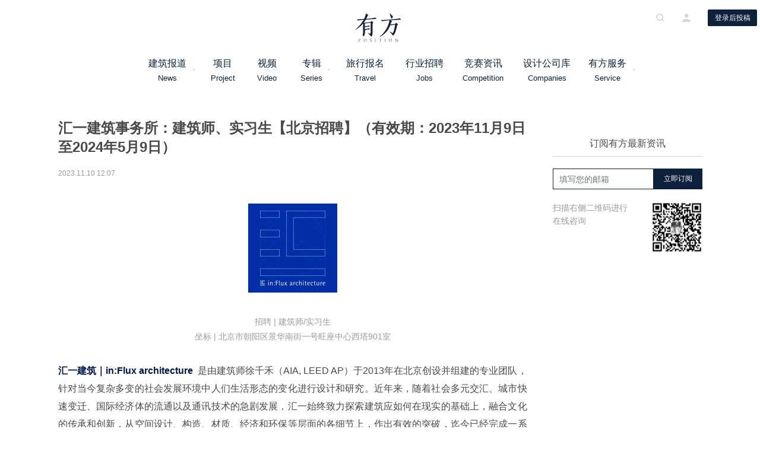

--- FILE ---
content_type: text/html; charset=UTF-8
request_url: https://www.archiposition.com/recruits/35a0e66a7e
body_size: 17442
content:
<!DOCTYPE html>
<html lang="zh-CN" class="no-js no-svg Lintvo">
<head>
<meta charset="UTF-8">
<meta name="description" content="有方，做最好的建筑文化机构。主要业务包括媒体、旅行、空间研究、策划、策展、出版等。邮件：info@archiposition.com">
<meta name="keywords" content="有方, 有方空间, 建筑旅行, 建筑新闻, 游学旅行, 建筑招聘, 建筑资讯, 招标竞赛, 高品质建筑门户">
<meta name="generator" content="archiposition.com">
<meta name="author" content="Dianzhantech, Lintvo">
<meta http-equiv="X-UA-Compatible" content="IE=edge,chrome=1">
<meta name="application-name" content="有方">
<meta name="apple-mobile-web-app-title" content="有方">
<link rel="icon" type="image/png" href="https://www.archiposition.com/wp-content/themes/youfang/assets/images/favicon.ico">
<link href="https://www.archiposition.com/wp-content/themes/youfang/assets/styles/font-awesome.min.css" rel="stylesheet">
<link href="https://www.archiposition.com/wp-content/themes/youfang/assets/styles/swiper.min.css" rel="stylesheet">
<link href="/wp-content/themes/youfang/assets/styles/iconfont.css" rel="stylesheet">
<link href="/wp-content/themes/youfang/assets/styles/easydropdown.metro.css" rel="stylesheet">
<link href="/wp-content/themes/youfang/assets/styles/fix.css" rel="stylesheet">
<link href="https://www.archiposition.com/wp-content/themes/youfang/assets/css/shareicon.min.css" rel="stylesheet">
<script>(function(html){html.className =html.className.replace(/\bno-js\b/,'js')})(document.documentElement);</script>
<title>汇一建筑事务所：建筑师、实习生【北京招聘】（有效期：2023年11月9日至2024年5月9日） &#8211; 有方</title>
<link rel='dns-prefetch' href='//www.archiposition.com' />
<link rel='dns-prefetch' href='//s.w.org' />
<script type="text/javascript">window._wpemojiSettings ={"baseUrl":"https:\/\/s.w.org\/images\/core\/emoji\/2.3\/72x72\/","ext":".png","svgUrl":"https:\/\/s.w.org\/images\/core\/emoji\/2.3\/svg\/","svgExt":".svg","source":{"concatemoji":"\/\/www.archiposition.com\/wp-includes\/js\/wp-emoji-release.min.js"}};!function(a,b,c){function d(a){var b,c,d,e,f=String.fromCharCode;if(!k||!k.fillText)return!1;switch(k.clearRect(0,0,j.width,j.height),k.textBaseline="top",k.font="600 32px Arial",a){case"flag":return k.fillText(f(55356,56826,55356,56819),0,0),b=j.toDataURL(),k.clearRect(0,0,j.width,j.height),k.fillText(f(55356,56826,8203,55356,56819),0,0),c=j.toDataURL(),b!==c&&(k.clearRect(0,0,j.width,j.height),k.fillText(f(55356,57332,56128,56423,56128,56418,56128,56421,56128,56430,56128,56423,56128,56447),0,0),b=j.toDataURL(),k.clearRect(0,0,j.width,j.height),k.fillText(f(55356,57332,8203,56128,56423,8203,56128,56418,8203,56128,56421,8203,56128,56430,8203,56128,56423,8203,56128,56447),0,0),c=j.toDataURL(),b!==c);case"emoji4":return k.fillText(f(55358,56794,8205,9794,65039),0,0),d=j.toDataURL(),k.clearRect(0,0,j.width,j.height),k.fillText(f(55358,56794,8203,9794,65039),0,0),e=j.toDataURL(),d!==e}return!1}function e(a){var c=b.createElement("script");c.src=a,c.defer=c.type="text/javascript",b.getElementsByTagName("head")[0].appendChild(c)}var f,g,h,i,j=b.createElement("canvas"),k=j.getContext&&j.getContext("2d");for(i=Array("flag","emoji4"),c.supports={everything:!0,everythingExceptFlag:!0},h=0;h<i.length;h++)c.supports[i[h]]=d(i[h]),c.supports.everything=c.supports.everything&&c.supports[i[h]],"flag"!==i[h]&&(c.supports.everythingExceptFlag=c.supports.everythingExceptFlag&&c.supports[i[h]]);c.supports.everythingExceptFlag=c.supports.everythingExceptFlag&&!c.supports.flag,c.DOMReady=!1,c.readyCallback=function(){c.DOMReady=!0},c.supports.everything||(g=function(){c.readyCallback()},b.addEventListener?(b.addEventListener("DOMContentLoaded",g,!1),a.addEventListener("load",g,!1)):(a.attachEvent("onload",g),b.attachEvent("onreadystatechange",function(){"complete"===b.readyState&&c.readyCallback()})),f=c.source||{},f.concatemoji?e(f.concatemoji):f.wpemoji&&f.twemoji&&(e(f.twemoji),e(f.wpemoji)))}(window,document,window._wpemojiSettings);</script>
<style type="text/css">img.wp-smiley,img.emoji{display:inline !important;border:none !important;box-shadow:none !important;height:1em !important;width:1em !important;margin:0 .07em !important;vertical-align:-0.1em !important;background:none !important;padding:0 !important;}</style>
<link rel='stylesheet' id='twentyseventeen-style-css' href='//www.archiposition.com/wp-content/themes/youfang/style.css?ver=4.8.3' type='text/css' media='all' />
<script type='text/javascript' src='//www.archiposition.com/wp-includes/js/jquery/jquery.js?ver=1.12.4'></script>
<script type='text/javascript' src='//www.archiposition.com/wp-includes/js/jquery/jquery-migrate.min.js?ver=1.4.1'></script>
<meta name="description" content="办公地点：北京市朝阳区景华南街一号旺座中心西塔901室。" /><link rel='https://api.w.org/' href='https://www.archiposition.com/wp-json/' />
<link rel="EditURI" type="application/rsd+xml" title="RSD" href="https://www.archiposition.com/xmlrpc.php?rsd" />
<link rel="wlwmanifest" type="application/wlwmanifest+xml" href="https://www.archiposition.com/wp-includes/wlwmanifest.xml" />
<link rel='prev' title='HEI建筑设计工作室：建筑师、室内设计师、实习生【杭州招聘】（有效期：2023年11月7日至2024年5月7日）' href='https://www.archiposition.com/recruits/cefc8fbff7' />
<link rel='next' title='JJP潘冀联合建筑师事务所：平面设计师、市场开发专员、建筑设计师、建筑主创设计师、项目经理【上海、北京、厦门招聘】（有效期：2023年6月12日至2023年12月13日）' href='https://www.archiposition.com/recruits/e713b91520' />
<link rel="canonical" href="https://www.archiposition.com/recruits/35a0e66a7e" />
<link rel='shortlink' href='https://www.archiposition.com/?p=382538' />
<script>var _hmt =_hmt ||[];(function() {var hm =document.createElement("script");hm.src ="https://hm.baidu.com/hm.js?c4c13bdd1ad32cc1f481de31c4ec95ca";var s =document.getElementsByTagName("script")[0];s.parentNode.insertBefore(hm,s);})();</script>
</head>
<body class="recruits-template-default single single-recruits postid-382538 has-header-image has-sidebar colors-light">
<div class="yf-header yf-header-default">
<div class="yf-container">
<a href="/"><img src="http://staticimage.archiposition.com/logo.svg" class="yf-menu-logo" alt="有方" /></a>
<div class="yf-header-center" style="width: 840px; margin-left: 230px">
<div class="yf-header-logo">
<a href="/"><img src="http://staticimage.archiposition.com/logo.svg" class="yf-logo" alt="有方" /></a>
<h1 class="display-none" style="display: none;">有方 - 高品质建筑资讯门户</h1>
</div>
<div class="header-menu">
<div class="header-menu-list">
<div class="header-menu-item clearfix">
<a href="/category/4">建筑报道<span>News</span></a>
<i class="icon-drop-down"></i>
<div class="header-dropdown-list">
<a href="/category/1674" class="header-dropdown-item">资讯</a>
<a href="/category/1675" class="header-dropdown-item">项目</a>
<a href="/category/1676" class="header-dropdown-item">人物</a>
<a href="/category/1677" class="header-dropdown-item">深度</a>
<a href="/category/1678" class="header-dropdown-item">旅行</a>
</div>
</div>
<div class="header-menu-item clearfix" style="width: 75px">
<a href="/category/1675">项目<span>Project</span></a>
</div>
<div class="header-menu-item clearfix" style="width: 75px">
<a href="/videos">视频<span>Video</span></a>
</div>
<div class="header-menu-item album clearfix" style="width: 75px">
<a href="/category/9">专辑<span>Series</span></a>
<i class="icon-drop-down"></i>
<div class="header-dropdown-list" style="
                            width: 1260px;
                            left: -472px;
                            padding: 18px;
                            background: rgb(255, 255, 255);">
<div class="album-box">
<a href="/category/1698" class="header-dropdown-item main-item" style="display: inline-block;
                                            width: auto;
                                            text-align: center;
                                            padding: 13px 25px;
                                            margin-right: 13px;
                                            border: 1px solid #595959;
                                            font-size: 14px;
                                            line-height: 1;
                                            height: 42px;">有方讲座</a>
<a href="/category/4096" class="header-dropdown-item main-item" style="display: inline-block;
                                            width: auto;
                                            text-align: center;
                                            padding: 13px 25px;
                                            margin-right: 13px;
                                            border: 1px solid #595959;
                                            font-size: 14px;
                                            line-height: 1;
                                            height: 42px;">经典再读</a>
<a href="/category/4098" class="header-dropdown-item main-item" style="display: inline-block;
                                            width: auto;
                                            text-align: center;
                                            padding: 13px 25px;
                                            margin-right: 13px;
                                            border: 1px solid #595959;
                                            font-size: 14px;
                                            line-height: 1;
                                            height: 42px;">建筑地图</a>
<a href="/category/25" class="header-dropdown-item main-item" style="display: inline-block;
                                            width: auto;
                                            text-align: center;
                                            padding: 13px 25px;
                                            margin-right: 13px;
                                            border: 1px solid #595959;
                                            font-size: 14px;
                                            line-height: 1;
                                            height: 42px;">建筑师在做什么</a>
<a href="/category/1690" class="header-dropdown-item main-item" style="display: inline-block;
                                            width: auto;
                                            text-align: center;
                                            padding: 13px 25px;
                                            margin-right: 13px;
                                            border: 1px solid #595959;
                                            font-size: 14px;
                                            line-height: 1;
                                            height: 42px;">中国建筑摄影师</a>
<a href="/category/4097" class="header-dropdown-item main-item" style="display: inline-block;
                                            width: auto;
                                            text-align: center;
                                            padding: 13px 25px;
                                            margin-right: 13px;
                                            border: 1px solid #595959;
                                            font-size: 14px;
                                            line-height: 1;
                                            height: 42px;">设计酒店</a>
<a href="/category/1689" class="header-dropdown-item main-item" style="display: inline-block;
                                            width: auto;
                                            text-align: center;
                                            padding: 13px 25px;
                                            margin-right: 13px;
                                            border: 1px solid #595959;
                                            font-size: 14px;
                                            line-height: 1;
                                            height: 42px;">中国年轻建筑事务所</a>
<a href="/category/1685" class="header-dropdown-item main-item" style="display: inline-block;
                                            width: auto;
                                            text-align: center;
                                            padding: 13px 25px;
                                            border: 1px solid #595959;
                                            font-size: 14px;
                                            line-height: 1;
                                            height: 42px;">中国空间研究计划</a>
<hr style="border: 0.5px solid #898989; width: 100%; margin: 15px 0 5px 0;" />
<a href="/category/1686" class="header-dropdown-item second-item" style="display: inline-block;
                                            width: auto;
                                            text-align: center;
                                            margin-right: 11px;
                                            padding: 8px 25px;
                                            border: 1px solid #999;
                                            border-radius: 17px;
                                            font-size: 13px;
                                            line-height: 1;
                                            height: 32px;">建筑新力量</a>
<a href="/category/8527" class="header-dropdown-item second-item" style="display: inline-block;
                                            width: auto;
                                            text-align: center;
                                            margin-right: 11px;
                                            padding: 8px 25px;
                                            border: 1px solid #999;
                                            border-radius: 17px;
                                            font-size: 13px;
                                            line-height: 1;
                                            height: 32px;">事务所kù</a>
<a href="/category/4101" class="header-dropdown-item second-item" style="display: inline-block;
                                            width: auto;
                                            text-align: center;
                                            margin-right: 11px;
                                            padding: 8px 25px;
                                            border: 1px solid #999;
                                            border-radius: 17px;
                                            font-size: 13px;
                                            line-height: 1;
                                            height: 32px;">建筑绘</a>
<a href="/category/4168" class="header-dropdown-item second-item" style="display: inline-block;
                                            width: auto;
                                            text-align: center;
                                            margin-right: 11px;
                                            padding: 8px 25px;
                                            border: 1px solid #999;
                                            border-radius: 17px;
                                            font-size: 13px;
                                            line-height: 1;
                                            height: 32px;">沉默的群星</a>
<a href="/category/6259" class="header-dropdown-item second-item" style="display: inline-block;
                                            width: auto;
                                            text-align: center;
                                            margin-right: 11px;
                                            padding: 8px 25px;
                                            border: 1px solid #999;
                                            border-radius: 17px;
                                            font-size: 13px;
                                            line-height: 1;
                                            height: 32px;">金秋野专栏</a>
<a href="/category/4167" class="header-dropdown-item second-item" style="display: inline-block;
                                            width: auto;
                                            text-align: center;
                                            margin-right: 11px;
                                            padding: 8px 25px;
                                            border: 1px solid #999;
                                            border-radius: 17px;
                                            font-size: 13px;
                                            line-height: 1;
                                            height: 32px;">有方 x 丹行道</a>
<a href="/category/4169" class="header-dropdown-item second-item" style="display: inline-block;
                                            width: auto;
                                            text-align: center;
                                            margin-right: 11px;
                                            padding: 8px 25px;
                                            border: 1px solid #999;
                                            border-radius: 17px;
                                            font-size: 13px;
                                            line-height: 1;
                                            height: 32px;">有方 x 一言一吾</a>
<a href="/category/7272" class="header-dropdown-item second-item" style="display: inline-block;
                                            width: auto;
                                            text-align: center;
                                            margin-right: 11px;
                                            padding: 8px 25px;
                                            border: 1px solid #999;
                                            border-radius: 17px;
                                            font-size: 13px;
                                            line-height: 1;
                                            height: 32px;">“我开事务所”</a>
<a href="/category/10344" class="header-dropdown-item second-item" style="display: inline-block;
                                            width: auto;
                                            text-align: center;
                                            margin-right: 11px;
                                            padding: 8px 25px;
                                            border: 1px solid #999;
                                            border-radius: 17px;
                                            font-size: 13px;
                                            line-height: 1;
                                            height: 32px;">张弛 | 建筑师的取景框</a>
<a href="/category/1687" class="header-dropdown-item second-item" style="display: inline-block;
                                            width: auto;
                                            text-align: center;
                                            margin-right: 11px;
                                            padding: 8px 25px;
                                            border: 1px solid #999;
                                            border-radius: 17px;
                                            font-size: 13px;
                                            line-height: 1;
                                            height: 32px;">建筑5分钟</a>
</div>
</div>
</div>
<div class="header-menu-item clearfix" style="width: 100px">
<a href="/category/5">旅行报名<span>Travel</span></a>
</div>
<div class="header-menu-item clearfix" style="width: 100px">
<a href="/category/2">行业招聘<span>Jobs</span></a>
</div>
<div class="header-menu-item clearfix" style="width: 100px">
<a href="/category/5064">竞赛资讯<span>Competition</span></a>
</div>
<div class="header-menu-item clearfix" style="width: 110px">
<a href="/companies">设计公司库<span>Companies</span></a>
</div>
<div class="header-menu-item clearfix" style="width: 100px">
<a href="/service/">有方服务<span>Service</span></a>
<i class="icon-drop-down"></i>
<div class="header-dropdown-list">
<a href="/items/competition" class="header-dropdown-item">招标竞赛组织</a>
<a href="/items/spaceresearch" class="header-dropdown-item">空间研究</a>
<a href="/items/customize" class="header-dropdown-item">旅行定制</a>
<a href="/items/20180525080701" class="header-dropdown-item">策划</a>
<a href="/items/20180530191342" class="header-dropdown-item">策展</a>
<a href="/items/20180527092142" class="header-dropdown-item">图书出版</a>
<a href="/items/jobservice" class="header-dropdown-item">招聘投放</a>
<a href="/items/20180528083806" class="header-dropdown-item">媒体推广</a>
<a href="/items/20180527092602" class="header-dropdown-item">场地租赁</a>
</div>
</div>
</div>
</div>
</div>
<div class="header-opts">
<i class="iconfont icon-search"></i>
<i class="iconfont icon-me"></i>
<button class="button-default button-apply-no">登录后投稿</button>
</div>
</div>
</div>
<div class="yf-modal-container yf-search-container">
<div class="yf-modal-cover"></div>
<div class="yf-modal-content search-wrapper-default">
<i class="iconfont icon-delete modal-close"></i>
<div class="search-wrapper">
<img alt="关闭" src="http://staticimage.archiposition.com/logo.png" class="modal-logo" />
<div class="search-input-wrapper">
<input type="text" name="" placeholder="请输入关键词" class="search-input" maxlength="40"/>
<i class="iconfont icon-search"></i>
</div>
<div class="search-tag">
<div class="search-tag-label">
<i class="icon-tag"></i>
<span>热门标签</span>
</div>
<div class="search-tag-list">
<a class="search-tag-item" href="">
中国空间研究计划 </a>
<a class="search-tag-item" href="">
建筑师在做什么 </a>
<a class="search-tag-item" href="">
建筑师访谈 </a>
<a class="search-tag-item" href="">
建筑讲座 </a>
<a class="search-tag-item" href="">
有方招聘 </a>
<a class="search-tag-item" href="">
行走中的建筑学 </a>
<a class="search-tag-item" href="">
项目 </a>
<a class="search-tag-item" href="">
视频 </a>
</div>
</div>
<div class="search-tab">
<div class="search-tab-list">
<div class="search-tab-item search-tab-item-active">
<span>全部</span>
</div>
<div class="search-tab-item">
<span>文章</span>
</div>
<div class="search-tab-item">
<span>视频</span>
</div>
<div class="search-tab-item">
<span>旅行报名</span>
</div>
<div class="search-tab-item">
<span>招聘信息</span>
</div>
<div class="search-tab-item">
<span>有方服务</span>
</div>
</div>
</div>
<div class="search-filter">
<div class="search-filter-list">
<div class="search-filter-item search-filter-item-active">按发布时间</div>
<div class="search-filter-item">按浏览量</div>
<div class="search-filter-item">按收藏量</div>
</div>
<div class="search-filter-tip">含<span class="search-count"></span>条搜索结果</div>
</div>
<div class="spinner" style="margin-top: 130px;"></div>
<div class="search-result">
<div class="search-article-list">
</div>
<div class="pagination" id="IndexPagination"></div>
<div class="search-result-empty">
<img src="http://staticimage.archiposition.com/no-result%402x.png" alt="暂无数据" />
<p>很抱歉，没有找到 “<span class="search-keyword"></span>” 相关结果</p>
<p>请修改或者尝试其他搜索词</p>
</div>
</div>
</div>
</div>
</div>
<div class="yf-modal-container yf-sign-container">
<div class="yf-modal-cover"></div>
<div class="yf-modal-content">
<i class="iconfont icon-delete modal-close"></i>
<div class="sign-wrapper">
<img src="http://staticimage.archiposition.com/logo.png" class="modal-logo" alt="关闭" />
<div class="sign-tab">
<div class="sign-tab-list">
<div class="sign-tab-item sign-tab-item-active">
<span>登录</span>
</div>
<div class="sign-tab-item">
<span>注册</span>
</div>
</div>
<div class="authorize-tab-list">
<div class="authorize-tab-item authorize-tab-item-active">
<span></span>
</div>
</div>
<div class="sign-content-list">
<div class="sign-content-item">
<div class="sign-input-box signin-phone-box">
<div class="sign-input-wrapper">
<i class="iconfont icon-account"></i>
<input type="text" name="" placeholder="用户名/手机号码" />
</div>
<div class="input-error"></div>
</div>
<div class="sign-input-box signin-password-box">
<div class="sign-input-wrapper">
<i class="iconfont icon-key"></i>
<input type="password" name="" placeholder="密码" />
</div>
<div class="input-error"></div>
</div>
<div class="sign-forget-psw">忘记密码</div>
<div class="button-default button-sign button-signup">立即登录</div>
<div class="sign-ways">
<div class="sign-ways-text">其他登录方式</div>
<div class="sign-ways-list">
<div class="sign-ways-item">
<i class="iconfont icon-weibo"></i>
</div>
<div class="sign-ways-item">
<i class="iconfont icon-wechat"></i>
</div>
<div class="sign-ways-item">
<i class="iconfont icon-qq"></i>
</div>
</div>
</div>
</div>
<div class="sign-content-item">
<div class="sign-input-box sign-input-error">
<div class="sign-input-wrapper">
<select class="sign-select dropdown" id="signSelect" data-settings='{"cutOff":7}'>
<option value="86" selected="selected" label="香港 (+852)">中国大陆(+86)</option>
<option value="852" label="香港 (+852)">香港 (+852)</option>
<option value="853" label="澳门 (+853)">澳门 (+853)</option>
<option value="886" label="台湾 (+886)">台湾 (+886)</option>
<option value="60" label="马来西亚 (+60)">马来西亚 (+60)</option>
<option value="63" label="菲律宾 (+63)">菲律宾 (+63)</option>
<option value="65" label="新加坡 (+65)">新加坡 (+65)</option>
<option value="66" label="泰国 (+66)">泰国 (+66)</option>
<option value="81" label="日本 (+81)">日本 (+81)</option>
<option value="82" label="韩国 (+82)">韩国 (+82)</option>
<option value="91" label="印度 (+91)">印度 (+91)</option>
<option value="7" label="俄罗斯 (+7)">俄罗斯 (+7)</option>
<option value="30" label="希腊 (+30)">希腊 (+30)</option>
<option value="31" label="荷兰 (+31)">荷兰 (+31)</option>
<option value="34" label="西班牙 (+34)">西班牙 (+34)</option>
<option value="41" label="瑞士 (+41)">瑞士 (+41)</option>
<option value="45" label="丹麦 (+45)">丹麦 (+45)</option>
<option value="46" label="瑞典 (+46)">瑞典 (+46)</option>
<option value="47" label="挪威 (+47)">挪威 (+47)</option>
<option value="351" label="葡萄牙 (+351)">葡萄牙 (+351)</option>
<option value="61" label="澳大利亚 (+61)">澳大利亚 (+61)</option>
<option value="64" label="新西兰 (+64)">新西兰 (+64)</option>
<option value="1" label="美国 (+1)">美国 (+1)</option>
<option value="1" label="加拿大 (+1)">加拿大 (+1)</option>
<option value="44" label="英国 (+44)">英国 (+44)</option>
<option value="49" label="德国 (+49)">德国 (+49)</option>
<option value="39" label="意大利 (+39)">意大利 (+39)</option>
<option value="33" label="法国 (+33)">法国 (+33)</option>
<option value="52" label="墨西哥 (+52)">墨西哥 (+52)</option>
<option value="54" label="阿根廷 (+54)">阿根廷 (+54)</option>
<option value="55" label="巴西 (+55)">巴西 (+55)</option>
</select>
</div>
</div>
<div class="sign-input-box sign-phone-box">
<div class="sign-input-wrapper">
<i class="iconfont icon-account"></i>
<input class="sign-phone" type="text" name="" placeholder="手机号码" />
</div>
<div class="input-error"></div>
</div>
<div class="sign-input-box sign-code-box">
<div class="sign-input-wrapper sign-code-wrapper">
<input class="sign-code" type="text" name="" placeholder="验证码" />
<button class="button-default button-get-code get-signup-code">获取验证码</button>
</div>
<div class="input-error"></div>
</div>
<div class="sign-input-box sign-pass-box">
<div class="sign-input-wrapper">
<i class="iconfont icon-key"></i>
<input class="password" type="password" name="" placeholder="输入密码" />
</div>
<div class="input-error"></div>
</div>
<div class="sign-input-box sign-confirm-box">
<div class="sign-input-wrapper">
<i class="iconfont icon-key"></i>
<input class="confirm" type="password" name="" placeholder="确认密码" />
</div>
<div class="input-error"></div>
</div>
<div class="button-default button-sign button-signin">立即注册</div>
</div>
<div class="auth-back">返回</div>
</div>
</div>
<div class="forget-psw-tab">
<div class="forget-tab-list">
<div class="forget-tab-item sign-tab-item-active">
<span>忘记密码</span>
</div>
</div>
<div class="forget-psw-content">
<div class="sign-input-box sign-input-error">
<div class="sign-input-wrapper">
<select class="sign-select dropdown" data-settings='{"cutOff":7}'>
<option value="86" selected="selected" label="中国大陆(+86)">中国大陆(+86)</option>
<option value="852" label="香港 (+852)">香港 (+852)</option>
<option value="853" label="澳门 (+853)">澳门 (+853)</option>
<option value="886" label="台湾 (+886)">台湾 (+886)</option>
<option value="60" label="马来西亚 (+60)">马来西亚 (+60)</option>
<option value="63" label="菲律宾 (+63)">菲律宾 (+63)</option>
<option value="65" label="新加坡 (+65)">新加坡 (+65)</option>
<option value="66" label="泰国 (+66)">泰国 (+66)</option>
<option value="81" label="日本 (+81)">日本 (+81)</option>
<option value="82" label="韩国 (+82)">韩国 (+82)</option>
<option value="91" label="印度 (+91)">印度 (+91)</option>
<option value="7" label="俄罗斯 (+7)">俄罗斯 (+7)</option>
<option value="30" label="希腊 (+30)">希腊 (+30)</option>
<option value="31" label="荷兰 (+31)">荷兰 (+31)</option>
<option value="34" label="西班牙 (+34)">西班牙 (+34)</option>
<option value="41" label="瑞士 (+41)">瑞士 (+41)</option>
<option value="45" label="丹麦 (+45)">丹麦 (+45)</option>
<option value="46" label="瑞典 (+46)">瑞典 (+46)</option>
<option value="47" label="挪威 (+47)">挪威 (+47)</option>
<option value="351" label="葡萄牙 (+351)">葡萄牙 (+351)</option>
<option value="61" label="澳大利亚 (+61)">澳大利亚 (+61)</option>
<option value="64" label="新西兰 (+64)">新西兰 (+64)</option>
<option value="1" label="美国 (+1)">美国 (+1)</option>
<option value="1" label="加拿大 (+1)">加拿大 (+1)</option>
<option value="44" label="英国 (+44)">英国 (+44)</option>
<option value="49" label="德国 (+49)">德国 (+49)</option>
<option value="39" label="意大利 (+39)">意大利 (+39)</option>
<option value="33" label="法国 (+33)">法国 (+33)</option>
<option value="52" label="墨西哥 (+52)">墨西哥 (+52)</option>
<option value="54" label="阿根廷 (+54)">阿根廷 (+54)</option>
<option value="55" label="巴西 (+55)">巴西 (+55)</option>
</select>
</div>
</div>
<div class="sign-input-box forget-phone-box">
<div class="sign-input-wrapper">
<i class="iconfont icon-phone"></i>
<input type="text" name="" placeholder="手机号码" />
</div>
<div class="input-error"></div>
</div>
<div class="sign-input-box forget-code-box">
<div class="sign-input-wrapper sign-code-wrapper">
<input type="text" name="" placeholder="验证码" />
<button class="button-default button-get-code get-forget-code">获取验证码</button>
</div>
<div class="input-error"></div>
</div>
<div class="sign-input-box forget-password-box">
<div class="sign-input-wrapper">
<i class="iconfont icon-key"></i>
<input type="password" name="password" placeholder="输入密码" />
</div>
<div class="input-error"></div>
</div>
<div class="sign-input-box forget-confirm-box">
<div class="sign-input-wrapper">
<i class="iconfont icon-key"></i>
<input type="password" name="" placeholder="确认密码" />
</div>
<div class="input-error"></div>
</div>
<div class="button-default button-sign button-reset">确认修改</div>
<div class="forget-psw-back">返回</div>
</div>
</div>
<div class="authorize-tab">
<div class="authorize-opes">
<div class="authorize-tab-list">
<div class="authorize-tab-item authorize-tab-item-active">
<span>请登录需要关联的有方账号</span>
</div>
</div>
<div class="authorize-content">
<div class="authorize-avatar-wrapper">
<img src="" class="authorize-avatar" alt="">
<div class="authorize-avatar-cover"></div>
</div>
<div class="button-default button-bind">关联新账号</div>
<div class="authorize-bind-text">关联已有账号</div>
</div>
</div>
</div>
</div>
</div>
</div>
<style>.service-tab-item{white-space:nowrap;overflow:hidden;text-overflow:ellipsis;}.detail-content .p1{min-height:30px;}</style>
<div class="detail-container post-detail" data-id="382538">
<div class="detail-left rich-text">
<div class="detail-content">
<h1 class="user-content-item" style="display: none;">汇一建筑事务所：建筑师、实习生【北京招聘】（有效期：2023年11月9日至2024年5月9日）</h1>
<div class="detail-title">汇一建筑事务所：建筑师、实习生【北京招聘】（有效期：2023年11月9日至2024年5月9日）</div>
<div class="detail-tip">
2023.11.10 12:07
</div>
<p class="p1" data-mpa-powered-by="yiban.io"><img class="size-thumbnail wp-image-382540 aligncenter" src="https://image.archiposition.com/2023/11/01699586902.png?x-oss-process=image%2Fquality,q_80%2Fresize,m_fill,w_150,h_150" alt="" width="150" height="150" /></p><p class="p1">&nbsp;</p><p class="p3" style="text-align: center;">招聘 | 建筑师/实习生</p><p class="p3" style="text-align: center;">坐标 | 北京市朝阳区景华南街一号旺座中心西塔901室</p><p class="p1">&nbsp;</p><p class="p1"><strong><span style="color: #00164b;">汇一建筑｜in:Flux architecture</span></strong>  是由建筑师徐千禾（AIA, LEED AP）于2013年在北京创设并组建的专业团队，针对当今复杂多变的社会发展环境中人们生活形态的变化进行设计和研究。近年来，随着社会多元交汇、城市快速变迁、国际经济体的流通以及通讯技术的急剧发展，汇一始终致力探索建筑应如何在现实的基础上，融合文化的传承和创新，从空间设计、构造、材质、经济和环保等层面的各细节上，作出有效的突破，迄今已经完成一系列不同尺度和功能的设计项目，涵盖文化、居住、办公、城市规划、旧建筑改造等诸多领域。在这基础上展望未来，同仁深信建筑是以人为本的生活、工作和精神活动的载体，其作为可持续发展的营造实践，终将颠覆既有的空间和造型概念的成规，尊重现有的空间肌理，因应高速发展的剧烈挑战，让使用者获得更完整的体验，生活的环境得到真正的改善。</p><p class="p1">&nbsp;</p><p class="p1">创始⼈徐千禾（美国建筑师协会会员，纽约州注册建筑师，美国绿色建筑协会 LEED AP专业认证），1997年毕业于美国哈佛大学，获得建筑学硕士学位（MArch II）。在纽约期间曾先后任职于Eisenman Architects（埃森曼建筑师事务所）、Gwathmey Siegel &amp; Associates（格瓦斯梅、斯格尔建筑师事务所）、Pei Cobb Freed &amp; Partners（⻉聿铭、考伯、弗里德及合伙⼈建筑师事务所）和Thomas Phifer and Partners（汤玛斯·费佛建筑师事务所），曾参与负责犹他州美国联邦法院、西班牙加利西亚文化中心、柏林被害犹太人纪念碑、IMF国际货币基⾦组织总部等项目，⼗二年在美国实践累积了全方位的建筑设计与管理经验。在中国期间，曾为在场建筑的创始合伙人和直向建筑合伙人。作品曾受邀在2007年大声展、2007年深圳·⾹港城市建筑双城双年展、2011年成都双年展、2012年上海当代艺术馆“Mock-Up 生活演习”、2012年北京设计周、2013年爱尔兰艺术周中展出，并参展2016年由文化部举办的第二届中国设计大展、2019年上海CADE建筑设计博览会和2020年威尼斯双年展。</p><p class="p1">&nbsp;</p><p class="p1">&nbsp;</p><h2 style="text-align: center;">招聘职位</h2><p class="p1">希望你有：</p><p class="p1">+ 坚信完整的设计实践基于对细节的坚持</p><p class="p1">+ 对cad等相关设计类软件的熟练</p><p class="p1">+ 当然我们需要你毕业于建筑本科专业或研究所</p><p class="p1">&nbsp;</p><p class="p1" style="text-align: center;"><strong><span style="color: #00164b;">建筑师</span></strong></p><p class="p1" style="text-align: center;"><span style="color: #00164b;">2人</span></p><p class="p1"><strong>岗位职责：</strong></p><p class="p1">1. 与主创设计师讨论项目设计思路、提出可行方案；</p><p class="p1">2. 进行方案的深化设计，完成各阶段图纸的制作；</p><p class="p1">3. 辅助或负责与项目业主方、设计顾问公司、设计院协调等沟通工作；</p><p class="p1">4. 依项目需求赴工地协调或驻场。<br /><br /><strong>任职资格：</strong></p><p class="p1">1. 国内外建筑学本科及以上学历；</p><p class="p1">2. 具有3年以上全职工作经验；</p><p class="p1">3. 精通AutoCAD, Rhinoceros, SketchUp, Enscape, Photoshop, InDesign, Illustrator等设计软件；</p><p class="p1">4. 有丰富的方案深化和施工图设计经验者优先；</p><p class="p1">5. 具有团队协作精神及良好的沟通能力、较强的综合设计和思考能力。</p><p class="p1" style="text-align: center;"><br /><strong><span style="color: #00164b;">实习生</span></strong></p><p class="p1" style="text-align: center;"><span style="color: #00164b;">2人</span></p><p class="p1"><strong>岗位职责：</strong></p><p class="p1">1. 实习生将被安排至各个具体项目中，有和经验丰富的主创建筑师共同工作的机会。</p><p class="p1">&nbsp;</p><p class="p1"><strong>任职资格：</strong><br />1. 国内外建筑学专业，热爱建筑，本科以上学历；</p><p class="p1">2. 熟练运用AutoCAD, Rhinoceros, SketchUp, Enscape, Photoshop等设计软件，较强的手工模型能力是必须的；</p><p class="p1">3. 能保证至少3个月的全职实习期，实习月补贴：最高4000元。<br /><br /></p><p class="p1">&nbsp;</p><h2 style="text-align: center;">申请方式</h2><p class="p1">1. 请将履历及作品集以PDF档案（不超过10M）发送至邮箱：hr@influxarchitecture.com</p><p class="p1">2. 请于邮件标题注明申请职位、工作起始时间；</p><p class="p1">3. 对于符合要求的应聘者，我们会在一周内与您电话或者邮件联系。</p><p class="p1">&nbsp;</p><p class="p1">汇一建筑欢迎对建筑设计抱有热诚的伙伴们加入！</p><p class="p1">&nbsp;</p><p class="p1">&nbsp;</p><h2 style="text-align: center;">代表作品</h2><p class="p1"><img src="https://image.archiposition.com/2023/11/21699586904.jpg" data-ratio="0.6657407407407407" data-s="300,640" data-src="https://image.archiposition.com/2023/11/21699586904.jpg" data-type="jpeg" data-w="1080" /></p><p class="p1"><img src="https://image.archiposition.com/2023/11/71699586906.jpg" data-ratio="0.6657407407407407" data-s="300,640" data-src="https://image.archiposition.com/2023/11/71699586906.jpg" data-type="jpeg" data-w="1080" /></p><p class="p1"><img src="https://image.archiposition.com/2023/11/21699586908.jpg" data-ratio="0.5611111111111111" data-s="300,640" data-src="https://image.archiposition.com/2023/11/21699586908.jpg" data-type="jpeg" data-w="1080" /></p><p class="p1"><img src="https://image.archiposition.com/2023/11/71699586910.jpg" data-ratio="0.6657407407407407" data-s="300,640" data-src="https://image.archiposition.com/2023/11/71699586910.jpg" data-type="jpeg" data-w="1080" /></p><p class="p1"><img src="https://image.archiposition.com/2023/11/101699586911.jpg" data-ratio="0.6694444444444444" data-s="300,640" data-src="https://image.archiposition.com/2023/11/101699586911.jpg" data-type="jpeg" data-w="1080" /></p><p class="p3" style="text-align: right;">△ 马会</p><p class="p1">&nbsp;</p><p class="p1"><img src="https://image.archiposition.com/2023/11/81699586913.jpg" data-ratio="0.5185185185185185" data-s="300,640" data-src="https://image.archiposition.com/2023/11/81699586913.jpg" data-type="jpeg" data-w="1080" /></p><p class="p1"><img src="https://image.archiposition.com/2023/11/01699586915.png" data-ratio="0.5416666666666666" data-s="300,640" data-src="https://image.archiposition.com/2023/11/01699586915.png" data-type="png" data-w="1080" /></p><p class="p1"><img src="https://image.archiposition.com/2023/11/101699586918.jpg" data-ratio="1.2564814814814815" data-s="300,640" data-src="https://image.archiposition.com/2023/11/101699586918.jpg" data-type="jpeg" data-w="1080" /></p><p class="p3" style="text-align: right;">△ 社区活动中心</p><p class="p1">&nbsp;</p><p class="p1"><img src="https://image.archiposition.com/2023/11/101699586920.png" data-ratio="0.5324074074074074" data-s="300,640" data-src="https://image.archiposition.com/2023/11/101699586920.png" data-type="png" data-w="1080" /></p><p class="p1"><img src="https://image.archiposition.com/2023/11/41699586922.jpg" data-ratio="0.6462962962962963" data-s="300,640" data-src="https://image.archiposition.com/2023/11/41699586922.jpg" data-type="jpeg" data-w="1080" /></p><p class="p3" style="text-align: right;">△ 酒店</p><p class="p1">&nbsp;</p><p class="p1"><img src="https://image.archiposition.com/2023/11/01699586924.jpg" data-ratio="0.5037037037037037" data-s="300,640" data-src="https://image.archiposition.com/2023/11/01699586924.jpg" data-type="jpeg" data-w="1080" /></p><p class="p1"><img src="https://image.archiposition.com/2023/11/11699586925.png" data-ratio="0.5305555555555556" data-s="300,640" data-src="https://image.archiposition.com/2023/11/11699586925.png" data-type="png" data-w="1080" /></p><p class="p3" style="text-align: right;">△ 室内泳池</p><p class="p3">希望于有方发布招聘信息？</p><p class="p3">添加微信：archiposition2016</p><p class="p3">近期更多热招职位请点击：<a data-miniprogram-appid="wx24a0ab0acf322919" data-miniprogram-path="pages/index/index" data-miniprogram-nickname="建筑好工作" data-miniprogram-type="text" data-miniprogram-servicetype="">建筑好工作</a></p><p class="p1">&nbsp;</p><hr /><p class="p1">&nbsp;</p><p class="p3">视觉 / 饶安林   校对 / 原源</p><p class="p3">本文由汇一建筑授权有方发布，欢迎转发，禁止以有方编辑版本转载。</p><p class="p1">&nbsp;</p><p class="p1">&nbsp;</p>
</div>
<div class="detail-keyword">
<div class="detail-keyword-title">关键词：</div>
<div class="detail-keyword-list">
<div class="detail-keyword-item">
北京招聘 </div>
<div class="detail-keyword-item">
实习生 </div>
<div class="detail-keyword-item">
建筑师 </div>
<div class="detail-keyword-item">
汇一建筑事务所 </div>
</div>
</div>
<div class="detail-social">
<div class="detail-social-wrapper do-like">
<i class="icon-up"></i>
<span>2</span>
</div>
<div class="detail-social-wrapper required-login">
<i class="icon-collect-white"></i>
<span>4</span>
</div>
</div>
<div class="detail-comment-container">
<div class="detail-comment">
<div class="detail-comment-info">
<div class="detail-comment-wrapper">
<i class="iconfont icon-comment"></i>
<span>0</span>
</div>
</div>
<div id="share-2"></div>
<script></script>
</div>
<div class="previous_next" style="    line-height: 2;
    margin-top: 15px;"> <p>上一篇：<a href="https://www.archiposition.com/recruits/cefc8fbff7" rel="prev">HEI建筑设计工作室：建筑师、室内设计师、实习生【杭州招聘】（有效期：2023年11月7日至2024年5月7日）</a></p>
<p>下一篇：<a href="https://www.archiposition.com/recruits/e713b91520" rel="next">JJP潘冀联合建筑师事务所：平面设计师、市场开发专员、建筑设计师、建筑主创设计师、项目经理【上海、北京、厦门招聘】（有效期：2023年6月12日至2023年12月13日）</a></p>
</div>
<div class="detail-comment-label">参与评论</div>
<div class="detail-comment-form">
<textarea placeholder="登录后参与评论"></textarea>
<div class="detail-comment-submit">
<button class="required-login">登录评论</button>
<div class="comment-tips"></div>
</div>
</div>
<script id="tpl" type="text/tpl">
					<div class="detail-comment-form reply-form">
						<input value type="hidden">
						<textarea></textarea>
						<div class="detail-comment-submit">
							<button>回复</button>
							<div class="comment-tips"></div>
						</div>
					</div>
				</script>
<input type="hidden" class="comment-parent" value="0">
<div class="detail-comment-list">
</div>
</div>
<div class="imgmask">
<img src="" alt="" class="bigimg">
<div class="mask">
<i class="iconfont icon-delete modal-close"></i>
</div>
</div>
</div>
<div class="detail-right">
<div class="yf-card">
<div class="service-tab-list">
</div>
</div>
<div class="yf-card">
</div>
<div class="yf-card">
<div class="yf-card-title">订阅有方最新资讯</div>
<div class="yf-subscribe">
<div class="yf-subscribe-wrapper">
<input type="text" name="" placeholder="填写您的邮箱" />
<button class="button-default button-subscribe">立即订阅</button>
</div>
</div>
</div>
<div class="yf-card">
<div class="yf-qrcode">
<div class="yf-qrcode-left">
<div>扫描右侧二维码进行<br> 在线咨询</div>
</div>
<div class="yf-qrcode-right">
<img src="https://staticimage.archiposition.com/zpxq.png?x-oss-process/" class="qrcode-img">
</div>
</div>
</div>
</div>
</div>
<div class="yf-modal-container yf-buy-recruits-container">
<div class="yf-modal-cover"></div>
<div class="yf-modal-content">
<i class="iconfont icon-delete modal-close"></i>
</div>
</div>
</div>
<script type="text/javascript" src="https://www.archiposition.com/wp-content/themes/youfang/assets/js/jquery.min.js"></script>
<script type="text/javascript" src="/zoom.js"></script>
<script>var domain =location.protocol;console.log(domain);$(document).ready(function(){var obj =new zoom('mask','bigimg','detail-content img');obj.init();})
</script>
<script src="https://res.wx.qq.com/open/js/jweixin-1.3.2.js"></script>
<script>$(function a() {var ajaxurl ='/Share/shareAPI.php';var query =new Object();var urll =location.href.split('#')[0];query.urll =$.trim(urll);query.post_type ="json";$.ajax({url:ajaxurl,data:query,type:"POST",dataType:"json",success:function (ress) {wx.config({debug:false,appId:ress.appid,timestamp:ress.timestamp,nonceStr:ress.nonceStr,signature:ress.signature,jsApiList:['onMenuShareTimeline','onMenuShareAppMessage']
});wx.ready(function () {var shareData ={title:"汇一建筑事务所：建筑师、实习生【北京招聘】（有效期：2023年11月9日至2024年5月9日）",desc:"办公地点：北京市朝阳区景华南街一号旺座中心西塔901室。",link:"https://www.archiposition.com/recruits/35a0e66a7e",imgUrl:'https://youfang-storage.oss-cn-hangzhou.aliyuncs.com/2023/11/20231110120745youfang49.jpg?x-oss-process=image/resize,m_fill,w_300,h_300',success:function(){console.log('success');}
};wx.onMenuShareAppMessage(shareData);wx.onMenuShareTimeline(shareData);});wx.error(function (res) {console.log(res.errMsg);});},error:function () {console.log("通信失败");}
});})
 </script>
<div class="yf-footer">
<div class="yf-container">
<img alt="有方" src="http://staticimage.archiposition.com/footer-logo.png" class="footer-logo" />
<div class="footer-detail">
<div class="footer-links">
<a href="/about/">关于有方</a>
<a href="/join/">加入我们</a>
<a href="/partner/">合作伙伴</a>
<a href="/copyright/">版权说明</a>
<a href="/help-center/">帮助中心</a>
<a href="/contact/">联系有方</a>
</div>
<link rel="stylesheet" href="/wp-content/themes/youfang/assets/font/iconfont.css">
<p class="footer-copyright">© 2016-2026 www.archiposition.com | All rights reserved</p>
<div class="footer-share">
<span>版权所有有方 <a href="http://www.miitbeian.gov.cn" target="_blank" style="display:initial; margin:0; color:#FFF;">粤ICP备13041838号</a></span>
<a href="https://weibo.com/u/6440031249" target="_blank" class="icon-share-weibo" data-cmd="tsina" title="新浪微博"></a>
<a href="https://weibo.com/archiposition" target="_blank" class="icon-share-weibo" data-cmd="tsina" title="新浪微博"></a>
<a href="https://space.bilibili.com/423353898" target="_blank" class="icon" data-cmd="" title="bilibili">
<svg t="1731573757281" class="icon" viewBox="0 0 1024 1024" version="1.1" xmlns="http://www.w3.org/2000/svg" p-id="13331" width="16" height="16"><path d="M158.631483 0h706.737034c87.352138 0 158.631483 71.279345 158.631483 158.631483v706.737034c0 87.352138-71.279345 158.631483-158.631483 158.631483H158.631483c-87.352138 0-158.631483-71.279345-158.631483-158.631483V158.631483C0 71.279345 71.279345 0 158.631483 0zM131.377616 701.612375c8.851683 2.795268 48.21838-0.931756 59.166515-2.56233 18.402184-2.562329 35.872611-5.823476 53.1101-10.948134 34.242038-10.249318 90.147407-38.434941 86.187443-73.375796-2.32939-20.032757-39.366697-33.77616-56.138307-39.832575-25.157416-9.317561-67.785259-17.00455-96.203822-14.908099l-12.811647 1.164695h-0.232939l-0.698817-0.465878c-2.562329-0.931756-8.152866-76.636943-8.618744-85.255687-2.096451-33.77616-5.124659-101.095541-2.795269-135.337579 0.465878-3.727025 0.465878-7.686988 0.465878-11.414013 0-8.618744 2.32939-10.482257-21.896269-0.465878l-40.99727 16.771611c-7.686988 3.028207-6.289354 0.465878-1.164695 25.623293 17.237489 84.090992 33.310282 221.059145 40.298453 309.575979 0.465878 5.590537 0.931756 17.00455 2.32939 21.430391z m70.813467-37.037307c5.124659-1.397634 23.992721-16.072793 28.651501-19.566879 5.357598-4.192903 24.22566-18.402184 26.089172-22.362147-6.289354-3.261146-38.434941-15.141037-46.820746-17.936306-5.124659-1.863512-11.414013-3.959964-16.771611-5.357598l8.851684 65.22293z m395.064604-103.424932c-2.795268-5.590537-6.522293-59.865332-7.454049-70.580527-1.863512-24.22566-3.959964-50.314832-3.959964-74.540492 0-13.044586-1.164695-26.089172-0.698817-38.900819 0.232939-14.675159 0.232939-34.009099 1.164695-47.985441 0.465878-8.152866 3.028207-10.715196-16.77161-3.028207-14.209281 5.590537-27.719745 11.646952-41.929027 17.237488-11.181074 4.425842-10.249318 3.028207-8.851683 9.317562 16.538672 78.966333 26.787989 159.563239 35.406733 239.927206 2.795268 23.759782 4.89172 47.519563 7.221111 71.279345l3.028207 36.105551c0.931756 3.028207 3.727025 2.32939 6.988171 2.32939 12.345769 0 15.141037 0.465878 28.88444-0.698817 47.985441-3.959964 87.352138-13.044586 123.690628-33.77616 14.675159-8.618744 32.611465-22.595086 38.202002-40.764331 4.192903-13.743403-1.164695-22.129208-8.385805-28.418563-19.799818-17.00455-58.234759-28.651501-84.323931-34.009099-11.414013-2.096451-22.828025-3.727025-34.940855-4.425842-6.056415-0.465878-12.811647-0.931756-19.101001-0.465878-5.590537 0.232939-13.277525 1.863512-18.169245 1.397634z m38.66788 103.424932c2.096451-0.232939 53.1101-36.105551 54.274795-41.230209-0.931756-1.397634-4.89172-3.028207-6.988171-3.727025-2.562329-1.164695-4.89172-2.096451-7.454049-3.028207-5.124659-2.096451-10.482257-4.192903-15.606915-6.056415-5.590537-2.096451-28.651501-10.948135-33.077343-10.482257l8.851683 64.524113z m242.256597-3.028207c-0.232939-14.675159-4.89172-56.604186-6.289354-75.00637l-14.908098-190.544131c-0.698817-6.522293-1.164695-12.811647-1.397635-19.566879-0.931756-11.879891 1.863512-12.345769-13.044586-12.345769-4.425842 0-31.213831 2.562329-33.310282 3.959964-2.096451 1.164695 0 7.454049 0.465878 10.016379 15.606915 85.954504 25.623294 181.22657 33.310282 268.345768 1.630573 16.072793-1.164695 14.44222 11.181074 14.442221 8.152866 0 15.606915 0.698817 23.992721 0.698817z m-466.809827-1.164695c3.959964 0.931756 16.305732 0.698817 21.66333 0.931756 13.277525 0.931756 12.11283 2.562329 10.948135-10.016379-1.397634-14.209281-2.562329-27.952684-3.959964-41.929026-2.562329-28.185623-4.425842-56.604186-6.988171-84.789809-4.425842-50.081893-7.919927-99.930846-10.948135-150.012739-0.931756-12.345769-0.465878-10.016379-12.578708-10.482257-6.988171 0-14.209281 0.698817-20.964513 1.630574-16.771611 2.32939-14.675159 1.630573-13.044586 8.618744 6.988171 34.242038 13.743403 85.022748 17.936306 119.730664 3.494086 27.486806 6.522293 54.973612 9.317561 82.460419 1.397634 13.976342 3.028207 27.952684 4.192903 41.696087 0.698817 7.454049 2.562329 37.736124 4.425842 42.161966z m346.846224-140.2293c-0.698817 5.823476 19.33394 102.726115 22.129208 116.935396 1.164695 5.590537 6.056415 36.105551 8.152866 38.202002 1.863512 1.164695 31.679709-1.863512 34.707916-3.261147 1.397634-1.863512-13.277525-128.815287-15.839854-144.189263-0.465878-3.028207-1.164695-6.755232-2.096451-9.5505-1.397634-4.658781-5.357598-3.959964-11.181074-3.959964-7.22111 0-30.515014 3.494086-35.872611 5.823476z m-433.732485 0c-0.698817 4.425842 28.88444 153.040946 30.282075 155.370337 2.096451 0.698817 31.44677-2.32939 34.474977-3.261147 1.164695-3.727025-12.578708-136.968153-17.237488-153.739763-1.397634-4.425842-4.89172-4.192903-10.016379-4.192903-4.658781 0-9.084622 0.465878-13.510464 1.164696-5.823476 0.698817-19.33394 2.795268-23.992721 4.65878z m579.78526 160.727935c1.630573 0.232939 33.310282-0.698817 34.707916-1.164695 1.630573-9.084622-0.698817-130.678799-1.630573-150.245678-0.232939-7.686988-0.931756-7.686988-8.618745-8.618745-4.425842-0.465878-37.736124-1.397634-39.133757 2.329391-0.698817 1.863512 10.715196 120.429481 12.112829 135.337579 0.465878 5.590537 1.164695 17.936306 2.56233 22.362148z m-433.266606 0l28.88444-0.698817c3.959964 0 6.289354 1.397634 6.289354-3.261147 0-38.66788-0.232939-73.841674-0.931756-112.742493-0.232939-11.879891-0.232939-26.089172-1.164695-37.736124-0.232939-3.494086-0.465878-3.959964-3.494086-4.658781-8.851683-2.096451-40.99727-2.096451-43.559599 0.698818-1.863512 1.863512 0.698817 18.868062 0.931756 22.595086 0.931756 9.5505 11.646952 131.377616 13.044586 135.803458z m302.587807-245.051866c-1.164695 3.727025 2.32939 24.458599 3.028207 30.282075 0.698817 5.357598 2.795268 27.486806 4.425842 30.282075 3.028207 0.465878 9.5505-0.232939 12.578708-0.465878 10.482257-0.698817 8.618744 3.959964 5.124659-31.213831-3.028207-29.117379 0-29.117379-11.646952-29.583258-4.425842-0.232939-9.783439-0.232939-13.510464 0.698817z m-426.045496 60.331211c2.096451 1.164695 17.237489-0.232939 20.032757-0.931757 0.698817-5.124659-4.192903-45.656051-4.89172-54.041856-0.698817-6.522293-2.32939-6.056415-13.743403-6.056415-12.11283 0-10.016379-1.863512-6.522293 26.787989l3.727025 30.515014c0.465878 3.494086 0.465878 3.028207 1.397634 3.727025z m134.638762 4.425841c3.727025 1.164695 16.771611 1.863512 20.498636 0.931756 0.465878-1.164695 0.465878-0.931756 0.465878-2.32939 0-12.345769 0.698817-46.121929-0.232939-56.138308-4.658781-1.630573-13.277525-1.863512-18.635123-1.863512s-3.959964 0.698817-3.494086 11.646952c0.232939 9.783439 0.232939 42.627843 1.397634 47.752502z m433.499545-0.465878c2.32939 1.863512 7.919927 1.397634 11.181074 1.630573 7.919927 0.232939 9.783439 1.164695 9.78344-2.562329 0-11.414013 0.465878-47.519563-0.232939-56.138308-4.425842-1.630573-13.510464-1.863512-18.635123-1.863512-4.89172 0-3.727025 0.698817-3.494086 12.11283 0.232939 7.454049 0.465878 44.724295 1.397634 46.820746z m-604.010919-58.00182c-0.465878 3.261146 8.851683 54.041856 10.249318 58.700637 3.494086 0.232939 14.44222-2.096451 16.771611-3.959963 1.630573-4.89172-4.89172-53.808917-7.45405-57.768881-2.795268-0.465878-17.237489 2.096451-19.566879 3.028207z m433.499546-0.465878c0 6.522293 9.5505 55.905369 10.715195 58.933576 3.028207 0.698817 14.44222-1.863512 16.305733-3.727024 2.096451-3.261146-3.959964-41.230209-5.357598-49.848954-1.863512-12.345769 0.232939-7.686988-21.66333-5.357598z m-288.145587 60.56415c1.630573 0.931756 12.811647 0 15.141037-0.931757 3.494086-2.562329 1.397634-37.503185 1.164695-40.99727 0-3.727025-0.232939-7.454049-0.232939-11.181074 0-8.152866 0.232939-7.454049-15.141037-6.289354-8.152866 0.698817-6.289354-1.863512-4.658781 22.595087 0.465878 6.522293 0.698817 12.578708 1.397634 18.868062 0.232939 3.261146 0 15.839854 2.329391 17.936306z m432.800728 0.232939c3.028207 0.698817 14.44222-0.465878 17.004549-1.630574 1.397634-8.385805 0.232939-26.322111 0.232939-35.872611 0-6.056415-0.232939-11.879891-0.465878-17.703367-0.465878-5.590537 0.465878-5.823476-12.578708-4.658781-9.5505 0.931756-8.618744-0.698817-7.919927 9.084623 0.232939 5.823476 0.698817 11.181074 1.164695 17.004549 0.465878 5.590537 0.698817 11.181074 1.164695 16.771611 0.232939 4.89172 0.465878 13.044586 1.397635 17.00455z" p-id="13332" fill="#707070"></path></svg>
</a>
<a href="https://www.xiaohongshu.com/user/profile/6142db26000000000201e5d1" target="_blank" class="icon" title="小红书">
<svg t="1731573047137" class="icon" viewBox="0 0 1024 1024" version="1.1" xmlns="http://www.w3.org/2000/svg" p-id="5443" width="16" height="16"><path d="M996.152 56.513c-7.986-10.852-17.61-20.885-28.871-28.87C944.143 10.442 916.09 0 885.377 0H138.419c-30.715 0-59.176 10.443-82.314 27.642-10.852 7.986-20.885 17.61-28.87 28.87C10.444 79.448 0.001 107.703 0.001 138.623V885.58c0 30.715 10.442 59.176 27.641 81.905 7.986 10.852 17.61 20.885 28.871 28.87 23.138 17.2 51.19 27.643 81.904 27.643h746.959c30.714 0 59.175-10.443 81.904-27.642 10.852-7.986 20.885-17.61 28.87-28.87 17.2-23.139 27.643-51.19 27.643-81.905V138.622c0-30.92-10.852-59.175-27.642-82.11z m-629.633 410.54c16.38-36.241 34.81-71.87 52.213-107.497h59.995c-14.743 29.28-31.124 57.947-41.566 85.794 24.366-1.433 46.48-2.662 72.484-4.095-13.923 27.847-26.209 52.623-38.494 77.398-1.639 3.276-3.277 6.757-4.915 10.033-12.9 25.8-12.9 26.004 15.767 26.62 3.071 0 5.938 0.41 11.466 1.022-7.985 15.767-15.152 30.1-22.728 44.228-1.229 2.253-4.71 4.915-6.962 4.915-21.09 0-42.385 0.614-63.475-1.639-15.152-1.638-21.09-13.309-15.152-27.642 7.166-17.814 15.766-35.219 23.752-52.828 2.662-6.143 5.528-12.08 9.42-21.09-11.673 0-20.272 0.206-28.872 0-24.776-1.023-33.17-12.285-22.933-35.218zM76.171 658.299c-12.695-22.114-24.16-42.59-35.832-63.065 0-2.458 22.933-72.485 17.814-151.726h63.065s2.253 148.45-45.047 214.791z m147.222-7.985c0.614 37.061-24.98 37.061-24.98 37.061H162.17l-38.085-50.37h39.928v-277.45h59.994c0 90.915-0.204 199.846-0.614 290.76z m87.227 4.71c-28.666-25.186-44.227-100.333-43.818-211.925h59.175c-4.504 58.765 14.538 137.187 14.538 137.187s-17.404 38.495-29.895 74.737z m129.817 26.004c-1.638 3.071-6.757 5.938-10.443 6.142-27.847 0.41-55.9 0.205-87.842 0.205 12.081-24.16 22.114-43.818 30.92-61.018h95.621c-10.647 20.885-19.042 38.085-28.256 54.67z m244.481 6.552h-215.2c10.442-20.68 29.075-57.537 29.075-57.537h61.428V441.87h-38.29v-58.766h138.622v57.947h-37.88v189.196h62.245v57.333z m284.615-43.409c0 43.409-42.385 42.18-42.385 42.18h-55.285l-23.138-49.756 59.995 0.205s0.614-45.047 0-60.609c-0.41-13.105-7.576-21.5-20.886-21.704-26.618-0.615-53.442-0.205-82.722-0.205v132.274h-59.38V555.1h-59.995v-61.222h58.356v-51.804h-38.7v-57.947h39.315v-24.571h59.994l0.41 24.57h47.708s44.024-1.023 44.228 41.77c0.205 12.697 0.41 54.263 0.41 68.187 50.575-0.205 72.075 10.033 72.075 45.25V644.17z m-25.39-200.46H912.2v-30.507c0-11.057 5.528-21.295 14.947-27.233 10.647-6.757 25.39-11.057 39.314 2.252 0.614 0.41 1.024 1.024 1.433 1.638 19.247 20.27 4.095 53.852-23.752 53.852z" p-id="5444" fill="#8a8a8a"></path><path d="M805.521 493.878h39.723v-52.01h-40.132z" p-id="5445" fill="#8a8a8a"></path></svg></a>
</div>
</div>
<div class="footer-qrcode" style="width: 188px;">
<img alt="内外微信公众平台" title="内外微信公众平台" src="https://image.archiposition.com/2024/11/20241114153711youfang59.jpg" />
<img alt="行走中的建筑学微信公众平台" title="行走中的建筑学微信公众平台" src="http://staticimage.archiposition.com/home-qrcode.png" />
<img alt="有方空间微信公众平台" title="有方空间微信公众平台" src="http://staticimage.archiposition.com/Group%403x.png" />
</div>
</div>
</div>
<style>.contribution{width:780px;margin:5% auto 0;padding:40px 30px;background-color:rgb(255,255,255);border-color:rgba(255,255,255,0);border-width:0px;box-shadow:0 2px 4px 0 rgba(0,0,0,0.2);}.contribution-title{margin-bottom:25px;text-align:center;font-family:inherit;font-size:20px;font-weight:normal;color:rgb(34,34,34);}.contribution-massage{margin-bottom:55px;max-width:100%;overflow:visible;color:#666;line-height:1.5;word-break:break-word;}.contribution-massage p{text-align:justify;margin-bottom:10px;}.contribution-buttons{text-align:center;}.contribution-btn{display:inline-block;margin:0 10px;padding:10px 55px;background-color:rgb(0,22,75);border-color:rgb(255,255,255);border-width:0px;font-family:inherit;font-size:14px;font-weight:normal;color:rgb(255,255,255);box-shadow:rgba(0,0,0,0.2) 0px 0px 1px;cursor:pointer;}.contribution-btn a{color:rgb(255,255,255);}</style>
<div class="yf-modal-container yf-apply-container">
<div class="yf-modal-cover"></div>
<div class="yf-modal-content">
<i class="iconfont icon-delete modal-close"></i>
<div class="contribution">
<div class="contribution-title">投稿</div>
<div class="contribution-massage">
<p><b>*注意：</b></p>
<p>1. 邮件标题及资料包请以“新作/视频投稿-项目名称-设计单位”格式命名；</p>
<p>2. 由于媒体中心每日接收投稿数量较多，发送资料前请确认项目基本信息、文图资料准确无误。接受投稿后，不做原始资料的改动；</p>
<p>3. 若投稿方已于自有平台进行发布且设置“原创”，请提前开设好白名单（有方空间账号：youfang502；Space内外账号：designall），并设置好“可转载、不显示转载来源”两项。</p>
<p>请将填写后的表格与以上资料，以压缩包形式发送至邮箱media@archiposition.com，尽量避免使用网易邮箱的附件功能。</p>
</div>
<div class="contribution-buttons clearfix">
<div class="contribution-btn">
<a href="https://staticimage.archiposition.com/document/有方 项目发布表格及所需资料（2024版）.docx">新作投稿</a>
</div>
<div class="contribution-btn">
<a href="https://staticimage.archiposition.com/document/有方 建筑视频投稿 - 致设计单位（2024版）.docx">视频投稿</a>
</div>
<div class="contribution-btn know">
<a href="https://mp.weixin.qq.com/s/gO56LdoLqEwhc_PCvffZsA" target="_blank">了解视频投稿</a>
</div>
</div>
</div>
</div>
</div>
<div class="yf-modal-container yf-company-container">
<div class="yf-modal-cover"></div>
<div class="yf-modal-content">
<i class="iconfont icon-delete modal-close"></i>
<div class="mini-company">
<iframe id="preview-miniapp" src="" style="position: absolute" frameborder="0" scrolling="no"></iframe>
</div>
</div>
</div>
<script type="text/javascript" src="https://www.archiposition.com/wp-content/themes/youfang/assets/js/jquery.min.js"></script>
<script type="text/javascript" src="https://www.archiposition.com/wp-content/themes/youfang/assets/js/swiper.min.js"></script>
<script type="text/javascript" src="/wp-content/themes/youfang/assets/scripts/jquery.pagination.js"></script>
<script type="text/javascript" src="/wp-content/themes/youfang/assets/scripts/common.js?v=2.4"></script>
<script src="/wp-content/themes/youfang/assets/scripts/jquery.easydropdown.min.js"></script>
<script type="text/javascript" src="https://www.archiposition.com/wp-content/themes/youfang/assets/js/jquery.share.min.js"></script>
<script src="/wp-content/themes/youfang/assets/scripts/main.js"></script>
<script src="/wp-content/themes/youfang/assets/js/apply.js"></script>
<script>$('#share-1').share({sites:['wechat','qq','weibo']});$('#share-2').share({sites:['qq','weibo','wechat','facebook','twitter','google']});</script>
<span style="display:none">
<script type="text/javascript">var cnzz_protocol =(("https:" ==document.location.protocol) ?" https://" :" http://");document.write(unescape("%3Cspan id='cnzz_stat_icon_1259948421'%3E%3C/span%3E%3Cscript src='" + cnzz_protocol + "s95.cnzz.com/stat.php%3Fid%3D1259948421' type='text/javascript'%3E%3C/script%3E"));</script>
<script async src="https://www.googletagmanager.com/gtag/js?id=UA-123176563-1"></script>
<script>window.dataLayer =window.dataLayer ||[];function gtag(){dataLayer.push(arguments);}
gtag('js',new Date());gtag('config','UA-123176563-1');</script>
<script>(function(){var bp =document.createElement('script');var curProtocol =window.location.protocol.split(':')[0];if (curProtocol ==='https') {bp.src ='https://zz.bdstatic.com/linksubmit/push.js';}
else {bp.src ='http://push.zhanzhang.baidu.com/push.js';}
var s =document.getElementsByTagName("script")[0];s.parentNode.insertBefore(bp,s);})();</script>
</span>
</body>
</html>


--- FILE ---
content_type: text/html; charset=UTF-8
request_url: https://www.archiposition.com/Share/shareAPI.php
body_size: -113
content:

{"url":"https:\/\/www.archiposition.com\/recruits\/35a0e66a7e","appid":"wxeda4ccc4245e5171","nonceStr":"WVO7jC4XdF51Bxzb","timestamp":1765999608,"signature":"a73bd1d73280cb64f3a1ef6b78176b825d26d66e"}

--- FILE ---
content_type: text/css
request_url: https://www.archiposition.com/wp-content/themes/youfang/assets/styles/iconfont.css
body_size: 6233
content:

@font-face {font-family: "iconfont";
  src: url('//at.alicdn.com/t/font_597114_42uqwqe1hxz.eot?t=1540771781265'); /* IE9*/
  src: url('//at.alicdn.com/t/font_597114_42uqwqe1hxz.eot?t=1540771781265#iefix') format('embedded-opentype'), /* IE6-IE8 */
  url('[data-uri]') format('woff'),
  url('//at.alicdn.com/t/font_597114_42uqwqe1hxz.ttf?t=1540771781265') format('truetype'), /* chrome, firefox, opera, Safari, Android, iOS 4.2+*/
  url('//at.alicdn.com/t/font_597114_42uqwqe1hxz.svg?t=1540771781265#iconfont') format('svg'); /* iOS 4.1- */
}

.iconfont {
  font-family:"iconfont" !important;
  font-size:16px;
  font-style:normal;
  -webkit-font-smoothing: antialiased;
  -moz-osx-font-smoothing: grayscale;
}

.icon-check1:before { content: "\e8f7"; }

.icon-upload:before { content: "\e96a"; }

.icon-iconqyxx:before { content: "\e61a"; }

.icon-delete:before { content: "\e6f4"; }

.icon-arrow:before { content: "\e6f5"; }

.icon-douban:before { content: "\e6f6"; }

.icon-comment:before { content: "\e6f7"; }

.icon-collect:before { content: "\e6f8"; }

.icon-facebook:before { content: "\e6f9"; }

.icon-key:before { content: "\e6fa"; }

.icon-label:before { content: "\e6fb"; }

.icon-great:before { content: "\e6fc"; }

.icon-list:before { content: "\e6fd"; }

.icon-phone:before { content: "\e6fe"; }

.icon-play:before { content: "\e6ff"; }

.icon-lookthrough:before { content: "\e700"; }

.icon-loading:before { content: "\e701"; }

.icon-me:before { content: "\e702"; }

.icon-location:before { content: "\e703"; }

.icon-tangle:before { content: "\e704"; }

.icon-search:before { content: "\e705"; }

.icon-twitter:before { content: "\e706"; }

.icon-wechat:before { content: "\e707"; }

.icon-qq:before { content: "\e708"; }

.icon-weibo:before { content: "\e709"; }

.icon-arrow-copy:before { content: "\e70a"; }

.icon-arrow-copy1:before { content: "\e70b"; }

.icon-blank:before { content: "\e70c"; }

.icon-me1:before { content: "\e70d"; }

.icon-edit:before { content: "\e70e"; }

.icon-collect1:before { content: "\e70f"; }

.icon-comment1:before { content: "\e710"; }

.icon-right:before { content: "\e711"; }

.icon-artboard:before { content: "\e712"; }

.icon-check:before { content: "\e713"; }

.icon-exclaimation:before { content: "\e714"; }

.icon-empty:before { content: "\e715"; }


--- FILE ---
content_type: text/css
request_url: https://www.archiposition.com/wp-content/themes/youfang/assets/styles/easydropdown.metro.css
body_size: 693
content:
/* --- EASYDROPDOWN METRO THEME --- */

/* PREFIXED CSS */

.dropdown,
.dropdown div,
.dropdown li,
.dropdown div::after,
.dropdown .carat,
.dropdown .carat:after,
.dropdown .selected::after,
.dropdown:after{
	-webkit-transition: all 150ms ease-in-out;
	-moz-transition: all 150ms ease-in-out;
	-ms-transition: all 150ms ease-in-out;
	transition: all 150ms ease-in-out;
}

.dropdown .selected::after,
.dropdown.scrollable div::after{
	-webkit-pointer-events: none;
	-moz-pointer-events: none;
	-ms-pointer-events: none;
	pointer-events: none;
}

/* WRAPPER */

.dropdown{
	position: relative;
	width: 350px;
	cursor: pointer;
	font-weight: 300;
	
	-webkit-user-select: none;
	-moz-user-select: none;
	user-select: none;
}

.dropdown.open{
	z-index: 2;
}

.dropdown:after{
	content: '';
	position: absolute;
	right: 3px;
	bottom: 3px;
	top: 2px;
	width: 30px;
	background: transparent;
}

.dropdown.focus:after{
	background: #FFFFFF;
}

/* CARAT */

.dropdown .carat,
.dropdown .carat:after{
	content: '';
	position: absolute;
	right: 10px;
	top: 50%;
	margin-top: -4px;
	border: 8px solid transparent;
	border-top: 8px solid #000;
	z-index: 2;
	
	-webkit-transform-origin: 50% 20%;
	-moz-transform-origin: 50% 20%;
	-ms-transform-origin: 50% 20%;
	transform-origin: 50% 20%;
	
}

.dropdown .carat:after{
	margin-top: -10px;
	right: -8px;
	border-top-color: #FFFFFF;
}

.dropdown:hover .carat:after{
	border-top-color: #FFFFFF;
}

.dropdown.focus .carat{
	border-top-color: #000;
}

.dropdown.focus .carat:after{
	border-top-color: #FFFFFF;
}

.dropdown.open .carat{
	-webkit-transform: rotate(180deg);
	-moz-transform: rotate(180deg);
	-ms-transform: rotate(180deg);
	transform: rotate(180deg);
}

/* OLD SELECT (HIDDEN) */

.dropdown .old{
	position: absolute;
	left: 0;
	top: 0;
	height: 0;
	width: 0;
	overflow: hidden;
}

.dropdown select{
	position: absolute;
	left: 0px;
	top: 0px;
}

.dropdown.touch .old{
	width: 100%;
	height: 100%;
}

.dropdown.touch select{
	width: 100%;
	height: 100%;
	opacity: 0;
}

/* SELECTED FEEDBACK ITEM */ 

.dropdown .selected,
.dropdown li{
	height: 44px;
	display: block;
	font-size: 16px;
	color: #4A4A4A;
	padding: 9px 12px;
	overflow: hidden;
	white-space: nowrap;
	text-align: left;
}

.dropdown .selected::after{
	content: '';
	position: absolute;
	right: 0;
	top: 0;
	bottom: 0;
	width: 60px;
	
	border-radius: 0 2px 2px 0;
}

/* DROP DOWN WRAPPER */

.dropdown div{
	position: absolute;
	height: 0;
	left: 0;
	right: 0;
	top: 100%;
	margin-top: -1px;
	background: #fff;
	border: 1px solid #D8D8D8;
	overflow: hidden;
	opacity: 0;
}

/* Height is adjusted by JS on open */

.dropdown.open div{
	opacity: 1;
	z-index: 2;
}

/* FADE OVERLAY FOR SCROLLING LISTS */

.dropdown.scrollable div::after{
	content: '';
	position: absolute;
	left: 0;
	right: 0;
	bottom: 0;
	height: 50px;
}


.dropdown.scrollable.bottom div::after{
	opacity: 0;
}

/* DROP DOWN LIST */

.dropdown ul{
	position: absolute;
	left: 0;
	top: 0;
	height: 100%;
	width: 100%;
	list-style: none;
	overflow: hidden;
	padding: 0;
	margin: 0;
}

.dropdown.scrollable.open ul{
	overflow-y: auto;
}

/* DROP DOWN LIST ITEMS */

.dropdown li{
	list-style: none;
	padding: 8px 12px;
}

/* .focus class is also added on hover */

.dropdown li.focus{
	background: #F7F7F7;
	position: relative;
	z-index: 3;
}

.dropdown li.active{
	background: #F7F7F7;
}

--- FILE ---
content_type: text/css
request_url: https://www.archiposition.com/wp-content/themes/youfang/assets/styles/fix.css
body_size: 1557
content:
#IndexPagination {  display: none;}.header-user-avatar {  display: block;  width: 25px;  margin-right: 20px;  position: relative;}.header-user-avatar img {  width: 100%;  border-radius: 100%;  vertical-align: middle;}.header-user-avatar .header-dropdown-list {  left: -110px;  z-index: 1000;  top: 25px;}.search-wrapper-default {  padding-top: 10px !important;}.search-wrapper-default .search-tab, .search-wrapper-default .search-filter, .search-wrapper-default .search-result {  display: none}.authorize-tab-item-active {  display: none;}.detail-keyword-item {  cursor: pointer;}.comment-tips {  font-size: 14px;  margin-top: 5px;  color: #10233A;}.reply-form {  height: 100px !important;}.reply-form textarea {  height: 60px !important;}.jiathis_style_me {}.jiathis_style_me p {  display: inline-block;}.jiathis_style_me a {  color: #adadad;  width: 40px;  line-height: 40px;  border: 1px solid #adadad;  border-radius: 100%;  text-align: center;  height: 40px;  display: inline-block;  margin: 0;  font-size: 10px;  font-size: 1rem;  cursor: pointer;}.jiathis_style_me a:hover {  background: #10233A;}.index-feed-more {  display: none;}.yf-footer {  margin-top: 50px;}.change-avatar {  position: absolute;  width: 100%;  height: 100%;  top: 0;  left: 0;  opacity: 0;  cursor: pointer}.comment-tips {  color: #6abe83}.detail-comment-submit .disabled {  background: #AAA;}.rich-text h1 {	font-size: 20px;	margin-bottom: 30px;	color: #4A4A4A;}.rich-text h2 {	font-size: 18px;	margin-bottom: 20px;	color: #4A4A4A;}.rich-text h3 {	font-size: 16px;	margin-bottom: 13px;	color: #9B9B9B;}.rich-text .wp-caption {  margin: 0 auto; 	margin-bottom: 30px;}.rich-text ul, .rich-text ol {	padding-left: 20px;	color: #4A4A4A;	font-size: 16px;}.rich-text ol li::before {	font-weight: normal;	left: -1em;}.rich-text table {	font-size: 16px;	color: #4A4A4A;  border: 1px solid #DDD;  width: 100%;  margin-bottom: 30px;}.rich-text .editor-table2 {  padding: 14px 12px;}.rich-text .editor-table1 td:first-child {	width: 100px;	padding: 14px 20px;}.rich-text .editor-table1 td:last-child {	padding: 20px 30px;}.rich-text .editor-table1 td {	border: 1px solid #DCE1E6;}/* * 段落  * 编辑器中用 h4 h5 h6 代表段落1 段落2 和段落3 */.rich-text .p1 {	color: #4A4A4A;	margin-bottom: 0px;}.rich-text .p2 {	color: #4A4A4A;	margin-bottom: 0px;	font-size: 16px;}.rich-text .p3 {	color: #9B9B9B;	font-size: 14px;	padding: 0;}.wp-caption-text {	text-align: center;}.rich-text {}.rich-text .aligncenter {  text-align: center;  margin: auto auto;}.wp-caption-text::before {	content: '';	width: 0;	height: 0;	border-style: solid;	border-width: 0 6px 10px 6px;	margin-right: 5px;	position: relative;	top: -13px;	border-color: transparent transparent #9B9B9B transparent;}.rich-text .video {	margin-bottom: 16px;	text-align: center;}figure {  width: 100% !important;}figure img, .service-content .p1 img, .detail-content .p1 img {  margin-bottom: 13px;  max-width: 100%;}.rich-text img {  max-width: 100%;}.service-case-list img {  max-width: none;}.rich-text figcaption {  margin-bottom: 0 !important;  line-height: 1 !important;  display: block !important;}.user-modal-password {  width: 100vw;  height: 100vh;  position: fixed;  left: 0;  top: 0;  overflow: hidden;  z-index: 20000;  display: none;}.user-modal-password .user-modal-body {  padding-top: 30px;}.user-modal-password .user-form-group {  position: relative;  padding-bottom: 25px;  transform: none;}.user-modal-password .input-error {  left: 83px;  bottom: 3px;}.user-modal-tips {  width: 70%;  color: #6abe83;  font-size: 14px;  display: none;}.user-modal-footer .disabled, .user-modal-footer .disabled:hover {  background: #AAA !important;}.spinner {  width: 50px;  height: 50px;  margin: 30px auto;  background-color: #333;  display: none;  border-radius: 100%;    -webkit-animation: sk-scaleout 1.0s infinite ease-in-out;  animation: sk-scaleout 1.0s infinite ease-in-out;}@-webkit-keyframes sk-scaleout {  0% { -webkit-transform: scale(0) }  100% {    -webkit-transform: scale(1.0);    opacity: 0;  }}@keyframes sk-scaleout {  0% {     -webkit-transform: scale(0);    transform: scale(0);  } 100% {    -webkit-transform: scale(1.0);    transform: scale(1.0);    opacity: 0;  }}.user-main-right .pagination {  display: none;}.button-msg a {  color: #FFF;}.user-empty {  width: 100%;  margin-top: 30px;  text-align: center;  color: #9B9B9B;}.detail-share-link a i {  font-size: 25px;    color: #D8D8D8;}.footer-share a {  display: inline-block;  width: 16px;  height: 16px;  margin-left: 15px;}.nicename-error {  display: none;  position: absolute;  width: 100%;  left: 130px;  bottom: 20%;  font-size: 12px;  color: #DE2A42;}.project-desc {  margin-bottom: 20px;}.user-feed-info {  height: 147px;  position: relative;}.user-feed-tip {  position: absolute;  bottom: 13px;}.user-message-empty-box {  display: none;  margin-top: 50px;}.unread-message .user-msg-text {	font-weight: bold;}.user-feed-title {  overflow: hidden;}.search-feed-item {  width: 250px;  height: 166px;  overflow: hidden;  float: left;}.hot-img-wrapper {  width: 106px;  height: 71px;  overflow: hidden;}.collection-img {  width: 198px;  height: 133px;  overflow: hidden;}.button-msg a {  display: block;}.detail-container .bdsharebuttonbox {  width: 100%;  display: flex;  justify-content: space-between;}.bdshare-button-style0-16 a {  background-image: none !important;}.bdsharebuttonbox a {  color: #D8D8D8;}.bdsharebuttonbox a {  font-size: 25px !important; }.footer-detail .bdsharebuttonbox a {  width: 16px !important;  vertical-align: middle;}#bdshare_weixin_qrcode_dialog {  height: 300px !important;}.footer-copyright a {  color: rgba(216,216,216,1);}.auth-back {  margin-top: 20px;  cursor: pointer;  display: none;}.service-img-wrapper {  position: absolute;  width: 208px;  height: 140px;  left: 33px;}.index-travel-title {  white-space: nowrap;  overflow: hidden;  text-overflow: ellipsis;}.card-travel-wrapper {  display: block;}.pagination {  margin-bottom: 35px;}.group-title, .agency-title {  font-weight: bold;  text-align: left;}.agency-title {  margin-top: 30px;}.display-none{display: none}

--- FILE ---
content_type: text/css
request_url: https://www.archiposition.com/wp-content/themes/youfang/assets/font/iconfont.css
body_size: 563
content:
@font-face {
  font-family: "iconfont"; /* Project id  */
  src: url('iconfont.ttf?t=1623239239454') format('truetype');
}

.iconfont {
  font-family: "iconfont" !important;
  font-size: 16px;
  font-style: normal;
  -webkit-font-smoothing: antialiased;
  -moz-osx-font-smoothing: grayscale;
}

.icon-download02-01:before {
  content: "\e602";
}

.icon-download02-011:before {
  content: "\e603";
}

.icon-arrow-01:before {
  content: "\e604";
}

.icon-arrow-011:before {
  content: "\e605";
}

.icon-shuaxin-01:before {
  content: "\e606";
}

.icon-instagram:before {
  content: "\e607";
}

.icon-TCvideo:before {
  content: "\e608";
}

.icon-bilibili:before {
  content: "\e609";
}

.icon-shipinshouye_home2-01:before {
  content: "\e60e";
}

.icon-danjiantou-01:before {
  content: "\e615";
}

.icon-danjiantou-02:before {
  content: "\e616";
}



--- FILE ---
content_type: application/javascript
request_url: https://www.archiposition.com/wp-content/themes/youfang/assets/js/apply.js
body_size: 3631
content:

if ($('.apply-form').length) {

    submitPosition();
    $(window).on('resize', submitPosition);

    $(window).on('scroll', function() {
        var top = $(window).scrollTop();
        // console.log(top)
        var bodyWidth = $('body').width();
        var formWidth = 986;
        var right = (bodyWidth - formWidth) / 2;
        if (right < 0) {
            return;
        }

        if (top < 152) {
            $('.submit-box').css({
                position: 'absolute',
                top: 0,
                right: 0,
            });
        } else {
            $('.submit-box').css({
                'position': 'fixed',
                'top': 80,
                right:  right,
            });
        }
    });

    // 初始化数据
    var tags = $('.project-types').data('tags');
    if (tags) {
        $('.project-types .apply-tag').each(function() {
            var tag = $(this).text().trim();
            if (tags.indexOf(tag) !== -1) {
                $(this).addClass('tag-selected')
            }
        })
    }

    $('.address-item').each(function() {
        var el = $(this).find('.province');
        var code = renderProvince(el);
        renderCity(el, code);

        el.on('change', function() {
            renderCity(el, $(this).val());
        });
    });

    if ($('.address-item').length === 3) {
        $('.add-address').parent().hide();
    }

    if ($('.principle-item').length === 5) {
        $('.add-principle').parent().hide();
    }

    if ($('.env-img').length === 5) {
        $('.add-env').hide()
    }

    if ($('.work-item').length === 8) {
        // $('.add-work').hide();
    }

    if ($('.contact-item').length === 2) {
        $('.add-contact').hide();
    }


    /*
    var el = $('.province');
    var code = renderProvince(el);
    renderCity(el, code);

    el.on('change', function() {
        renderCity(el, $(this).val());
    });
    */


    var teamType = $('.team-type').data('tag');
    if (teamType) {
        $('.team-type .tag-selected').removeClass('tag-selected')
        $('.team-type .apply-tag').each(function() {
            var tag = $(this).text().trim();
            if (tag === teamType) {
                $(this).addClass('tag-selected');
            }
        });
    }

    var teamScale = $('.team-scale').data('tag');
    if (teamType) {
        $('.team-scale .tag-selected').removeClass('tag-selected')
        $('.team-scale .apply-tag').each(function() {
            var tag = $(this).text().trim();
            if (tag === teamScale) {
                $(this).addClass('tag-selected');
            }
        });
    }


    // 上传 LOGO
    $('.company-logo-upload input').on('change', function() {
        if (!this.files.length) {
            return;
        }

        upload(this.files[0], function(res) {
            if (res.code === 200) {
                var img = '<img src="'+ res.url +'?x-oss-process=image/resize,m_fill,w_100,h_100">';
                $('.logo-wrap').html(img);
            }
        });
    });

    //上传营业执照
    $('.conpany-upload input').on('change', function() {
        if (!this.files.length) {
            return;
        }

        upload(this.files[0], function(res) {
            if (res.code === 200) {
                var img = '<img src="'+ res.url +'?x-oss-process=image/resize,m_fill,w_240,h_340">';
                $('.conpany-img-wrap').html(img);
            }
        });
    });

    $('.team-type .apply-tag, .team-scale .apply-tag').on('click', function() {
        $(this).addClass('tag-selected')
            .siblings().removeClass('tag-selected')
    });

    $('.tag-title .apply-tag').on('click', function() {
        var sub = $(this).parent().next('.sub-tags');
        if ($(this).hasClass('tag-selected')) {
            $(this).removeClass('tag-selected');
            return;
        }

        if (!sub.length) {
            if ($('.project-types .tag-selected').length >= 4) {
                return;
            }
            $(this).toggleClass('tag-selected');
            return;
        }

        if ($('.project-types .tag-selected').length >= 4 && sub.find('.tag-selected').length === 0) {
            return;
        }

        if ($(this).hasClass('tag-selected')) {
            $(this).removeClass('tag-selected');
        } else {

            $(this).addClass('tag-selected');
            sub.find('.apply-tag').removeClass('tag-selected');
        }
    });

    $('.sub-tags .apply-tag').on('click', function() {
        var parent = $(this).parent().prev('.tag-title').find('.apply-tag');

        if (parent.hasClass('tag-selected')) {
            parent.removeClass('tag-selected');
        }

        if ($(this).hasClass('tag-selected')) {
            $(this).removeClass('tag-selected');
            return;
        }

        if ($('.project-types .tag-selected').length >= 4) {
            return;
        }

        $(this).addClass('tag-selected');
    });

    // 删除添加的元素
    $('body').on('click', '.apply-delete', function() {
        var parent = $(this).parent();

        if (parent.hasClass('address-item')) {
            $('.add-address').show();
            $('.add-address').parent().show()
        }

        if (parent.hasClass('principle-item')) {
            $('.add-principle').show();
            $('.add-principle').parent().show();
        }

        if (parent.hasClass('env-img')) {
            $('.add-env').show();
        }

        if (parent.hasClass('work-item')) {
            $('.add-work').show();
        }

        if (parent.hasClass('contact-item')) {
            parent.parent().find('.apply-btn').show();
            $('.add-contact').show();
        }

        $(this).parent().remove();
    });

    // 添加地址
    $('.add-address').on('click', function() {
        var len = $('.address-item').length
        if (len === 2) {
            $(this).parent().hide();
        }

        var tpl = $('#address-tpl').html();
        $(this).parent().before(tpl);

        var item = $(this).parent().prev();
        var el = item.find('.province');
        renderProvince(el);
        renderCity(el, 11);

        el.on('change', function() {
          renderCity(el, $(this).val());
        });
    });


    $('body').on('change', '.principle-item input', function() {
        if (!this.files.length) {
            return;
        }

        var box = $(this).parent();
        upload(this.files[0], function(res) {
            if (res.code === 200) {
                var img = '<img src="'+ res.url +'?x-oss-process=image/resize,m_fill,w_115,h_147">';
                box.find('.img-wrap').html(img);    
            }
        });
    });

    // 添加设计师
    $('.add-principle').on('click', function() {
        var tpl = $('#member-tpl').html();
        var len = $('.principle-item').length;
        if (len === 4) {
            $(this).hide();
        }

        $(this).before(tpl);
    });


    $('.envs').on('change', 'input', function() {
        if (!this.files.length) {
            return ;
        }

        var len = $('.env-img').length;
        if (len === 4) {
            // $(this).parent().hide();
        }

        var self = $(this);
        upload(this.files[0], function(res) {
            if (res.code === 200) {
                var img = '<img src="'+ res.url +'?x-oss-process=image/resize,m_fill,w_380,h_233">';
                console.log(img);
                self.parent().find('.img-wrap').html(img);
            }
        });
    });

    $('.post').on('change', 'input', function() {
        if (!this.files.length) {
            return ;
        }

        var len = $('.post-img').length;
        if (len === 4) {
            // $(this).parent().hide();
        }

        var self = $(this);
        upload(this.files[0], function(res) {
            if (res.code === 200) {
                var img = '<img src="'+ res.url +'?x-oss-process=image/resize,m_fill,w_240,h_240">';
                console.log(img);
                self.parent().find('.img-wrap').html(img);
            }
        });
    });

    $('.add-env .apply-btn').on('click', function() {
        var len = $('.env-img').length;
        if (len === 4) {
            $(this).parent().hide();
        } 
    
        var tpl = $('#env-tpl').html();
        $(this).parent().before(tpl);
      });

    $('.works-box').on('change', 'input', function() {
        if (!this.files.length) {
            return;
        }

        var parent = $(this).parent();
        upload(this.files[0], function(res) {
            var img = '<img src="'+ res.url +'?x-oss-process=image/resize,m_fill,w_380,h_233">';
            parent.find('.img-wrap').html(img);
        });
    });

    $('.works-box .apply-btn').on('click', function() {
        var tpl = $('#work-tpl').html();
        var len = $('.work-item').length;
        var n = len+1;
        if (len === 7) {
            // $(this).parent().hide();
        }

        $(this).parent().before(tpl);
        $(".work-item .order").eq(len).val(n);
    });

    $('.add-contact .apply-btn').on('click', function() {
        var tpl = $('#contact-tpl').html();
        $(this).hide();
        $(this).parent().before(tpl);
    });

    // 提交
    $('.apply-form .submit-btn').on('click', function() {

        $('.error').removeClass('error');
        $('.apply-form-text').text('');

        var data = getData('');
        if ($('.error').length) {
            return;
        }
        
        $.ajax({
            url: '/wp-admin/admin-ajax.php?action=submit_company',
            method: 'POST',
            contentType: 'application/json',
            data: JSON.stringify(data),
            success: function() {
                $('.apply-container').hide();
                $('.apply-success').show();
            }
        });
    });

    // 保存
    $('.apply-form .submit-save').on('click', function() {

        $('.error').removeClass('error');
        $('.apply-form-text').text('');

        var data = getData('save');
        // if ($('.error').length) {
        //     return;
        // }
console.log(data);
        $.ajax({
            url: '/wp-admin/admin-ajax.php?action=submit_company&status=save',
            method: 'POST',
            contentType: 'application/json',
            data: JSON.stringify(data),
            success: function() {
                $('.apply-container').hide();
                $('.apply-save-success').show();
            }
        });
    });

    $('.submit-preview').on('click', function() {
        $('.error').removeClass('error');
        $('.apply-form-text').text('');

        var data = getData('');
        if ($('.error').length) {
            return;
        }
        
        $.ajax({
            url: '/wp-admin/admin-ajax.php?action=submit_company&preview=1',
            method: 'POST',
            contentType: 'application/json',
            data: JSON.stringify(data),
            success: function(res) {
                var ifr = $('#preview-miniapp');
                ifr.attr('src',  '/preview?id=' + res.id);
                $('.yf-company-container').show();
            }
        });
    });
}


function getData(check) {
    var data = {};

    data.used_id = $('#cardID').val();

    data.name = $('.company-name').val();

    if (!data.name && check != 'save') {
        $('.company-name').parent().addClass('error');
        $('.company-name').parent().find('.apply-form-text').text('请填写事务所名称');
    }

    data.name_en = $('.company-name-en').val();

    if (!data.name_en && check != 'save') {
        $('.company-name-en').parent().addClass('error');
        $('.company-name-en').parent().find('.apply-form-text').text('请填写事务所英文名称');
    }

    data.email = $('.company-email').val();

    if (!data.email && check != 'save') {
        $('.company-email').parent().addClass('error');
        $('.company-email').parent().find('.apply-form-text').text('请填写联络邮箱');
    }

    data.tel = $('.company-tel').val();

    if (!data.tel && check != 'save') {
        $('.company-tel').parent().addClass('error');
        $('.company-tel').parent().find('.apply-form-text').text('请填写联络电话');
    }

    data.web = $('.company-web').val();


    var logo = $('.company-logo-upload').find('img').attr('src') || '';
    logo = logo.replace(/\?.*/, '');

    data.logo = logo;

    if (!data.logo && check != 'save') {
        $('.company-logo-upload').next().text('请上传 LOGO');
        $('.company-logo-upload').parent().addClass('error');
    }

    var tags = [];
    $('.apply-tags .tag-selected').each(function() {
        var tag = $(this).text().trim();
        if (tag === '市政及公共建筑') {
            tag = '建筑市政及公共建筑';
        }
        tags.push(tag);
        if (tag === '建筑') {
            $('.sub-tags').eq(0).find('.apply-tag').each(function(tag) {
                var tag = $(this).text().trim();
                if (tag === '市政及公共建筑') {
                    tag = '建筑市政及公共建筑';
                }
                tags.push(tag);
            });
        }
        if (tag === '室内') {
            $('.sub-tags').eq(1).find('.apply-tag').each(function(tag) {
                var tag = $(this).text().trim();
                tags.push(tag);
            });
        }
    });

    if (tags.length === 0 && check != 'save') {
        $('.apply-tags').addClass('error');
        $('.apply-tags .apply-form-text').text('请选择擅长项目类型');
    }

    data.project_types = tags;

    data.team_type = $('.team-type .tag-selected').text().trim();
    data.team_scale = $('.team-scale .tag-selected').text().trim();

    var address = [];

    $('.address-item').each(function() {
        address.push({
            province: $(this).find('.province option:selected').text(),
            city: $(this).find('.city option:selected').text(),
            detail: $(this).find('.address-detail').val(),
            detail_en: $(this).find('.address-detail-en').val(),
        });

        if (!$(this).find('.address-detail').val()) {
            $(this).find('.address-detail').next().text('请填写详细地址');
            $(this).find('.address-detail').parent().addClass('error');
        }

        if (!$(this).find('.address-detail-en').val()) {
            $(this).find('.address-detail-en').next().text('请填写详细英文地址');
            $(this).find('.address-detail-en').parent().addClass('error');
        }
    });

    data.address = address;
    data.introduction = $('.introduction').val().trim();

    if (!data.introduction && check != 'save') {
        $('.introduction').next().text('请填写团队介绍');
        $('.introduction').parent().addClass('error');
    }

    if (data.introduction.length > 600 && check != 'save') {
        $('.introduction').next().text('团队介绍不能超过 600 字');
        $('.introduction').parent().addClass('error');
    }

    data.introduction_en = $('.introduction-en').val().trim();

    if (!data.introduction_en && check != 'save') {
        $('.introduction-en').next().text('请填写团队英文介绍');
        $('.introduction-en').parent().addClass('error');
    }

    var principle = [];

    $('.principle-item').each(function() {
        var img = $(this).find('img').attr('src') || '';
        img = img.replace(/\?.*/, '');

        principle.push({
            img: img,
            name: $(this).find('.name').val(),
            introduction: $(this).find('.desc').val(),
            name_en: $(this).find('.name-en').val(),
            introduction_en: $(this).find('.desc-en').val()
        });
        if (check != 'save'){
            if (!img || !$(this).find('.name').val() || !$(this).find('.desc').val() || !$(this).find('.name-en').val() || !$(this).find('.desc-en').val()) {
                $(this).find('.apply-form-text').addClass('error').text('请填写完整设计师资料')
            }
        }
    });

    data.principle = principle;

    var environment = [];

    $('.env-img').each(function() {
        var img = $(this).find('img').attr('src') || '';
        environment.push(img.replace(/\?.*/, ''));

        if (!$(this).find('img').attr('src') && check != 'save') {
            $('.env-img .img-wrap').next().addClass('error').text('请上传图片')
        }
    });

    data.environment = environment;

    var post = [];

    $('.post-img').each(function() {
        var img = $(this).find('img').attr('src') || '';
        post.push(img.replace(/\?.*/, ''));

        if (!$(this).find('img').attr('src') && check != 'save') {
            $(this).next().addClass('error').text('请上传图片')
        }
    });

    data.post = post;

    var works = [];
    $('.work-item').each(function() {
        var img = $(this).find('img').attr('src') || '';
        img = img.replace(/\?.*/, '');

        works.push({
            img: img,
            name: $(this).find('.name').val(),
            introduction: $(this).find('.desc').val(),
            name_en: $(this).find('.name-en').val(),
            introduction_en: $(this).find('.desc-en').val(),
            url: $(this).find('.work-link').val(),
            order: $(this).find('.order').val()
        });
        if (check != 'save'){
            if (!img || !$(this).find('.name').val() || !$(this).find('.desc').val() || !$(this).find('.name-en').val() || !$(this).find('.desc-en').val()) {
                $(this).find('.apply-form-text').addClass('error').text('请填写完整作品资料')
            }
        }
    });

    data.works = works;

    data.honor = $('.apply-form .honor').val();

    if (!data.honor && check != 'save') {
        $('.apply-form .honor').next().text('请填写荣誉');
        $('.apply-form .honor').parent().addClass('error');
    }

    data.honor_en = $('.apply-form .honor-en').val();

    if (!data.honor_en && check != 'save') {
        $('.apply-form .honor-en').next().text('请填写英文荣誉');
        $('.apply-form .honor-en').parent().addClass('error');
    }

    data.link = $('.apply-form .link').val();

    var contacts = [];
    $('.contact-item').each(function() {

        contacts.push({
            name: $(this).find('.name').val(),
            phone: $(this).find('.phone').val(),
            email: $(this).find('.email').val(),
            wechat: $(this).find('.wechat').val()
        });

        if (!$(this).find('.name').val() && check != 'save') {
            $(this).find('.name').parent().addClass('error');
            $(this).find('.name').next().text('请填写名字');
        }

        if (!$(this).find('.phone').val() && check != 'save') {
            $(this).find('.phone').parent().addClass('error');
            $(this).find('.phone').next().text('请填写电话');
        }

        if (!$(this).find('.email').val() && check != 'save') {
            $(this).find('.email').parent().addClass('error');
            $(this).find('.email').next().text('请填写邮箱');
        }

        // if (!/^[\w\.]+@[a-zA-Z_]+?\.[a-zA-Z]{2,3}$/.test($(this).find('.email').val())) {
        //     $(this).find('.email').parent().addClass('error')
        //     $(this).find('.email').next().text('请填写正确邮箱');
        // }

        if (!$(this).find('.wechat').val() && check != 'save') {
            $(this).find('.wechat').parent().addClass('error');
            $(this).find('.wechat').next().text('请填写微信');
        }
    });
    //
    // var img2 = $(this).find('img').attr('src') || '';
    // contacts.push({img: img2.replace(/\?.*/, '')});
    $('.conpany-upload').each(function() {
        var img2 = $(this).find('img').attr('src') || '';


        if (!$(this).find('img').attr('src') && check != 'save') {
            console.log('2');
            $(this).find('.conpany-img-wrap').parent().addClass('error');
            $(this).find('.conpany-img-wrap').next().text('请上传营业执照');
        }else{
            console.log('3');
            contacts.splice(2,0,{img: img2.replace(/\?.*/, '')});
            // contacts.push({img: img2.replace(/\?.*/, '')});
        }
    });
    data.contact = contacts;


    if ($('.error').length) {
        var top = $('.error').first().parents('.form-item').offset().top;
        console.log($('.error').first().parents('.form-item'));
        $('html, body').animate({
            scrollTop: top - 150
        });
    }

    return data;
}


function upload(file, cb) {
    var data = new FormData;
    data.append('file', file);

    $.ajax({
        url: '/wp-admin/admin-ajax.php?action=upload_apply',
        method: 'POST',
        data: data,
        cache: false,
        contentType: false,
        processData: false,
        success: cb
    });
}


function renderCity(el, code) {
    var option = '';
    var self = el.next()
    var val = self.attr('value');
    cites.forEach(function(city) {
        if (city.provinceCode == code) {
            var name = city.name;
            var selected = ''
            if (name === val) {
                selected = 'selected';
            }

            if (name === '市辖区') {
                name = el.find('option:selected').text(); 
            }
            option += '<option '+ selected +' value="' + city.code + '">' + name + '</option>';
        }
    });

    el.next().html(option);
}

function renderProvince(el) {
    var option = '';
    var val = el.attr('value')
    var code = 11;
    provinces.forEach(function(provionce) {
        var selected = '';
        if (provionce.name === val) {
            code = provionce.code
            selected = 'selected'
        }
        option += '<option '+ selected +' value="' + provionce.code + '">' + provionce.name + '</option>';
    });

    el.html(option);

    return code;
}

function submitPosition() {
    var bodyWidth = $('body').width();
    var formWidth = 986;
    var right = (bodyWidth - formWidth) / 2;
    if (right < 0) {
        return;
    }  else {
        $('.submit-box').css('position', 'fixed');
        $('.submit-box').css('top', 240)
    }

    $('.submit-box').css('right', right);
}

--- FILE ---
content_type: application/javascript
request_url: https://www.archiposition.com/zoom.js
body_size: 649
content:
function zoom(mask, bigimg, smallimg) {
    this.bigimg = bigimg;
    this.smallimg = smallimg;
    this.mask = mask
}
zoom.prototype = {
    init: function () {
        var that = this;
        this.smallimgClick();
        this.maskClick();
        this.mouseWheel()
    },
    smallimgClick: function () {
        var that = this;
        $("." + that.smallimg).click(function () {
            //console.log($(this));
            //console.log(that);
            var screemHeight = $(window).height() - 5;
            var screemWidth = $(window).width() - 5;
            var imgHeight = $(this).height();
            var imgWidth = $(this).width();
            //console.log(imgHeight);
            //console.log(imgWidth);
            //如果图片很长
            if (imgHeight > imgWidth){
                //如果长出了屏幕
                if (screemHeight < imgHeight * 1.2) {
                    $("." + that.bigimg).css({
                        width: (screemHeight / imgHeight * imgWidth)/1.1,
                        height: screemHeight/1.1,
                        //top: (screemHeight-(screemHeight/1.1))/2
                    });
                } else {
                    $("." + that.bigimg).css({
                        height: imgHeight * 1.2,
                        width: imgWidth * 1.2,
                        //top: (screemHeight-(imgHeight*1.2))/2
                    });
                }
            } else {
                $("." + that.bigimg).css({
                    height: imgHeight * 1.2,
                    width: imgWidth * 1.2,
                    //top: (screemHeight-(imgHeight*1.2))/2
                });
            }
            $("." + that.mask).fadeIn();
            $("." + that.bigimg).attr("src", $(this).attr("src")).fadeIn()
        })
    }, maskClick: function () {
        var that = this;
        $("." + that.mask).click(function () {

            $("." + that.bigimg).fadeOut();
            $("." + that.mask).fadeOut()
            imgHeight = "";
            imgWidth = "";
        })
    }, mouseWheel: function () {
        function mousewheel(obj, upfun, downfun) {
            if (document.attachEvent) {
                obj.attachEvent("onmousewheel", scrollFn)
            } else {
                if (document.addEventListener) {
                    obj.addEventListener("mousewheel", scrollFn, false);
                    obj.addEventListener("DOMMouseScroll", scrollFn, false)
                }
            }

            function scrollFn(e) {
                var ev = e || window.event;
                var dir = ev.wheelDelta || ev.detail;
                if (ev.preventDefault) {
                    ev.preventDefault()
                } else {
                    ev.returnValue = false
                }
                if (dir == -3 || dir == 120) {
                    upfun()
                } else {
                    downfun()
                }
            }
        }
        var that = this;
        mousewheel($("." + that.bigimg)[0], function () {
            if ($("." + that.bigimg).innerWidth() > $("body").width() - 20) {
                alert("不能再放大了");
                return
            }
            if ($("." + that.bigimg).innerHeight() > $("body").height() - 50) {
                alert("不能再放大");
                return
            }
            var zoomHeight = $("." + that.bigimg).innerHeight() * 1.03;
            var zoomWidth = $("." + that.bigimg).innerWidth() * 1.03;
            $("." + that.bigimg).css({height: zoomHeight + "px", width: zoomWidth + "px"})
        }, function () {
            if ($("." + that.bigimg).innerWidth() < 100) {
                alert("不能再缩小了哦！");
                return
            }
            if ($("." + that.bigimg).innerHeight() < 100) {
                alert("不能再缩小了哦！");
                return
            }
            var zoomHeight = $("." + that.bigimg).innerHeight() / 1.03;
            var zoomWidth = $("." + that.bigimg).innerWidth() / 1.03;
            $("." + that.bigimg).css({height: zoomHeight + "px", width: zoomWidth + "px"})
        })
    }
};

--- FILE ---
content_type: application/javascript
request_url: https://www.archiposition.com/wp-content/themes/youfang/assets/scripts/common.js?v=2.4
body_size: 4310
content:
/**
 * 全局js代码
 * @param  {[type]} ){} [description]
 * @return {[type]}       [description]
 */
$(function(){
	var yfHeader = '.yf-header';
	var yfHeaderLogo = '.yf-header-logo';
	var yfMenuLogo = '.yf-menu-logo';
	var yfLogo = '.yf-logo';
	var yfHeader = '.yf-header-center';
	var indexFeedTab = '.index-feed-tab';
	var headerSearchTrigger = '.header-opts .icon-search';
	var headerSignTrigger = '.header-opts .icon-me';
	var headerMenu = '.header-menu-item';
	var headerDropdownList = '.header-dropdown-list';
	var indexTravelTab = '.index-travel-tab';
	var indexTravelBg = '.index-travel-bg';
	var indexFeedMoreTrigger = '.index-feed-more';
	var indexCards = '.index-cards';
	var yfFooter = '.yf-footer';
	var fadeItem = '.yf-fade';
	var yfFormContaier = '.yf-form-container';
	var footerFeedback = '.footer-feedback';
	var yfFormClose = '.yf-form-container .modal-close';
	//登录注册
	var commonSignContainer = '.yf-sign-container';
	var commonSignClose = '.yf-sign-container .modal-close';
	var signTabContainer = '.sign-tab';
	var forgetPswContainer = '.forget-psw-tab';
	var signTabItem = '.sign-tab-item';
	var signContentItem = '.sign-content-item';
	var signFgtPswTrigger = '.sign-forget-psw';
	var forgetPswBack = '.forget-psw-back';
	var signWaysTrigger = '.sign-ways-item';
	var authorizeTab = '.authorize-tab';
	var authorizeOpes = '.authorize-opes';
	var authorizeSign = '.authorize-sign';
	var authorizeSignup = '.authorize-signup';
	var authorizeBindTrigger = '.authorize-bind-text';
	var buttonBindTrigger = '.button-bind';
	//search
	var commonSearchContainer = '.yf-search-container';
	var commonSearchClose = '.yf-search-container .modal-close';
	var commonSearchInput = '.search-input';
	var commonSearchSubmitTrigger = '.search-input-wrapper .icon-search';
	var commonSearchWrapper = '.search-wrapper';
	var commonSearchTab = '.search-tab-item';
	var commonSearchFilter = '.search-filter-item';
	//secondary
	var secondaryTab = '.secondary-tab-item';
	var secondaryFilter = '.secondary-filter-item';
	var secondaryTabInner = '.secondary-tab-inner';
	var secondaryTabOuter = '.secondary-tab-outer';
	var secondarySwiper = '.secondary-tab-swiper';
	var secondarySwiperPrev = '.secondary-tab-swiper .arrow-left-wrapper';
	var secondarySwiperNext = '.secondary-tab-swiper .arrow-right-wrapper';
	//service
	var serviceTab = '.service-tab-item';
	var detailLabel = '.detail-label';
	var serviceIntroItem = '.service-intro-item';
	var serviceIntroTitle = '.service-intro-title';
	var serviceIntroDetail = '.service-intro-detail';
	var serviceFlowRight = '.service-flow-right';
	//user
	var userTab = '.user-menu-item';
	var userModalClose = '.user-modal-close';
	var userModal = '.user-modal';
	var userBtnCancel = '.button-cancel';
	var userEditInfo = '.user-edit-info';
	var userAccountTab = '.user-account-tabs .user-tab-item';
	var userCollectTab = '.user-collect-tabs .user-tab-item';
	var userMsgTab = '.user-msg-tabs .user-tab-item';
	var checkMsgEle = '.user-check-group';
	var userAvatarOpes = '.user-avatar-opes';
	var userAvatarTrigger = '.user-avatar';
	//help-center
	var helpMenuTab = '.help-menu-item';
	//初始化
	initIndexSwiper();
	windowScrollHandler();
	// initSearchPagination();
	calculateTabWidth();
	// initUserPagination();
	//事件绑定
	$(window).on('scroll', windowScrollHandler);
	$(indexFeedTab).on('click', indexFeedTabHandler);
	$(headerSearchTrigger).on('click', commonSearchOpenHandler);
	$(headerMenu).on('mouseover', headerMenuHoverHandler);
	$(headerMenu).on('mouseleave', headerMenuLeaveHandler);
	// $(headerDropdownList).on('mouseover', headerMenuHoverDropdown);
	// $(headerDropdownList).on('mouseleave', headerMenuLeaveDropdown);
	$(indexTravelTab).on('mouseover', indexTravelTabHandler);
	$(indexFeedMoreTrigger).on('click', indexFeedMoreHandler);
	$(headerSignTrigger).on('click', commonSignOpenHandler);
	$(footerFeedback).on('click', openFeedbackForm);
	$(yfFormClose).on('click', closeFeedbackForm);
	$('body').on('mouseover', fadeItem, fadeItemOverHandler);
	$('body').on('mouseleave', fadeItem, fadeItemLeaveHandler);
	//登录注册
	$(commonSignClose).on('click', commonSignCloseHandler);
	$(signTabItem).on('click', signTabItemHandler);
	$(signFgtPswTrigger).on('click', signForgetPswHandler);
	$(forgetPswBack).on('click', forgetPswBackHandler);
	// $(signWaysTrigger).on('click', changeSignWaysHandler);
	$(authorizeBindTrigger).on('click', authorizeBindHandler);
	$(buttonBindTrigger).on('click', authorizeSignupHandler);
	//搜索
	$(commonSearchClose).on('click', commonSearchCloseHandler);
	$(commonSearchSubmitTrigger).on('click', commonSearchHandler);
	//$(commonSearchInput).on('keypress', commonSearchHandler);
	$(commonSearchTab).on('click', commonSearchTabHandler);
	$(commonSearchFilter).on('click', commonFilterHandler);
	//二级页面相关
	$(secondaryTab).on('click', secondaryTabHandler);
	$(secondaryFilter).on('click', secondaryFilterHandler);
	$(secondarySwiperPrev).on('click', secondarySwiperPrevHandler);
	$(secondarySwiperNext).on('click', secondarySwiperNextHandler);
	//服务页面
	$(serviceTab).on('click', serviceTabHandler);
	$(serviceIntroItem).on('mouseover', serviceIntroOverHandler);
	$(serviceIntroItem).on('mouseleave', serviceIntroLeaveHandler);
	//个人中心页面
	$(userTab).on('click', userTabHandler);
	$(userModalClose).on('click', closeUserModal);
	$(userBtnCancel).on('click', closeUserModal);
	$(userEditInfo).on('click', showUserEditModal);
	$(userAccountTab).on('click', userAccountTabHandler);
	$(userCollectTab).on('click', userCollectTabHandler);
	$(userMsgTab).on('click', userMsgTabHandler);
	$(checkMsgEle).on('click', checkMsgHandler);
	$(userAvatarTrigger).on('mouseover', showAvatarOpes);
	$(userAvatarTrigger).on('mouseleave', hideAvatarOpes);
	//帮助中心页面
	$(helpMenuTab).on('click', helpMenuTabHandler);
	/**
	 * [初始化首页Swiper]
	 * @return {[type]} [description]
	 */
	function initIndexSwiper () {
		var num = $('.swiper-ads .swiper-slide').size();
		var mySwiperAds = new Swiper ('.swiper-ads', {
	    loop: true,
	    loopedSlides: num,
	    slidesPerView: 2.5,
	    autoplay: {
	    	delay: 10000,
	    },
	    pagination: {
	      el: '.swiper-pagination',
	    },
	    // 如果需要前进后退按钮
	    navigation: {
	    	nextEl: '.swiper-button-next',
	      prevEl: '.swiper-button-prev',
	    },
	    on:{
		    slideChangeTransitionStart: function(){
		    	$('.swiper-ads .swiper-slide').css({
		    		opacity: 1
		    	});
		      $('.swiper-ads .swiper-slide-active').next().next().css({
		      	opacity: 0.6
		      });
		    },
		  },
	  });
		var mySwiperBanners = new Swiper ('.swiper-banners', {
	    loop: true,
		autoplay: {
			delay: 4000
		},
		pagination: {
			el: '.swiper-pagination',
		},
	    
	    // 如果需要前进后退按钮
	    navigation: {
	      prevEl: '.swiper-button-prev',
	    }
	  });
	}
	/**
	 * [滚动事件]
	 * @return {[type]} [description]
	 */
	function windowScrollHandler () {
		//header监听
		if ($(window).scrollTop() > 80) {
			//$(yfHeader).addClass('yf-header-collpse').removeClass('yf-header-default');
			// $(yfMenuLogo).animate({
			// 	width: 60,
			// 	height: 60,
			// }, 350);
			$(yfMenuLogo).fadeIn(300);
			$(yfLogo).fadeOut(400);
			$(yfHeaderLogo).slideUp(500);
			$(serviceFlowRight).addClass('service-flow-fixed');
            $(yfHeader).addClass('header-flow-fixed');
			if ($(window).height() < 768) {
				$(serviceFlowRight).find('.yf-card').hide();
				$(serviceFlowRight).find('.yf-card').eq(0).show();
				$(serviceFlowRight).find('.yf-card').eq(1).show();
			}
		}
		if ($(window).scrollTop() <= 80) {
			// $(yfHeader).addClass('yf-header-default').removeClass('yf-header-collpse');
			// $(yfMenuLogo).css({
			// 	width: 0,
			// 	height: 0,
			// });
			$(yfMenuLogo).fadeOut(150);
			$(yfLogo).fadeIn(150);
			$(yfHeaderLogo).slideDown(150);
			$(serviceFlowRight).removeClass('service-flow-fixed');
            $(yfHeader).removeClass('header-flow-fixed');
			$(serviceFlowRight).find('.yf-card').show();
		}
		//右侧最新热点监听
		if ($(indexCards).size() > 0) {
			var prevEl = $(indexCards).prev();
			var offsetTop = prevEl.offset().top + prevEl.height();
			var bottomOffsetTop = $(yfFooter).offset().top;
			if ($(window).scrollTop() >= offsetTop && (bottomOffsetTop - $(window).scrollTop()) > $(indexCards).height() && !$(indexCards).hasClass('index-fixed-cards')) {
				$(indexCards).addClass('index-fixed-cards');
			}
			if ((bottomOffsetTop - $(window).scrollTop()) <= $(indexCards).height() && $(indexCards).hasClass('index-fixed-cards')) {
				$(indexCards).removeClass('index-fixed-cards');
			}
			if ($(window).scrollTop() < offsetTop && $(indexCards).hasClass('index-fixed-cards')) {
				$(indexCards).removeClass('index-fixed-cards');
			}
		}
		//服务页面右侧tab
	}
	/**
	 * [图片放大]
	 * @return {[type]} [description]
	 */
	function fadeItemOverHandler () {
		var img = $(this).find('img');
		var w = 1.06 * img.width();
		var h = 1.06 * img.height();
		var left = 0.06 * img.width() / 2;
		var top = 0.06 * img.height() / 2;
		img.stop().animate({
			width: w,
			height: h,
			left: -left,
			top: -top
		}, 300, 'linear');
	}
	/**
	 * [图片缩小]
	 * @return {[type]} [description]
	 */
	function fadeItemLeaveHandler () {
		var img = $(this).find('img');
		var w = $(this).width();
		var h = $(this).height();
		img.stop().animate({
			width: w,
			height: h,
			left: 0,
			top: 0
		}, 300, 'linear');
	}
	/**
	 * [二级页面动态计算tab宽度]
	 * @return {[type]} [description]
	 */
	function calculateTabWidth () {
		var realWidth = 0;
		var outerWidth = $(secondaryTabOuter).width();
		for (var i = 0; i < $(secondaryTabInner).find(secondaryTab).size(); i++) {
			realWidth += $(secondaryTabInner).find(secondaryTab).eq(i).width();
		}
		realWidth += $(secondaryTabInner).find(secondaryTab).size() * 40;
		realWidth += 100;
		if (realWidth > outerWidth) {
			$(secondarySwiper).removeClass('secondary-tab-noswiper');
			$(secondaryTabInner).width(realWidth);
		} else {
			$(secondarySwiper).addClass('secondary-tab-noswiper');
		}
	}
	/**
	 * [旅行报名切换]
	 * @return {[type]} [description]
	 */
	function indexTravelTabHandler () {
		var index = $(this).index();
		$(indexTravelBg).hide().eq(index).show();
	}
	/**
	 * [旅行报名自动切换]
	 * @return {[type]} [description]
	 */

	//每3秒自动切换
	// window.setInterval(indexTravelTabHandlerAuto(),3000);
	//
	// function indexTravelTabHandlerAuto () {
	// 	var counti = 1;
	// 	var length = $('.index-travel-bgs').children().length;
	// 	if ( counti >= length ){
	// 		counti = 1;
	// 	}else{
	// 		console.log(counti);
	// 		$(indexTravelBg).hide(100).eq(counti).show(100);
	// 		counti+1
	// 	}
	// 	setTimeout(indexTravelTabHandlerAuto (),3000);
	// }


	/**
	 * [瀑布流tab切换]
	 * @return {[type]} [description]
	 */
	function indexFeedTabHandler () {
		if ($(this).hasClass('.index-feed-tab-active')) {
		} else {
			$(indexFeedTab).removeClass('index-feed-tab-active');
			$(this).addClass('index-feed-tab-active');
		}
	}
	/**
	 * [顶部menu鼠标离开]
	 * @return {[type]} [description]
	 */
	function headerMenuLeaveHandler () {
		$(this).find(headerDropdownList).fadeOut(100);
	}
	/**
	 * [顶部menu鼠标移入]
	 * @return {[type]} [description]
	 */
	function headerMenuHoverHandler () {
		//$(headerDropdownList).hide();
		$(this).find(headerDropdownList).fadeIn(100);
	}
	/**
	 * [顶部menu鼠标离开]
	 * @return {[type]} [description]
	 */
	function headerMenuLeaveDropdown () {
		$(this).hide();
	}
	/**
	 * [顶部menu鼠标移入]
	 * @return {[type]} [description]
	 */
	function headerMenuHoverDropdown () {
		//$(headerDropdownList).hide();
		$(this).show();
	}
	/**
	 * [首页瀑布流更多]
	 * @return {[type]} [description]
	 */
	function indexFeedMoreHandler () {
		console.log('more feeds')
	}
	/**
	 * [打开意见反馈]
	 * @return {[type]} [description]
	 */
	function openFeedbackForm () {
		$(yfFormContaier).fadeIn(150);
		$('html').addClass('no-scroll');
	}
	/**
	 * [关闭意见反馈]
	 * @return {[type]} [description]
	 */
	function closeFeedbackForm () {
		$(yfFormContaier).fadeOut(150);
		$('html').removeClass('no-scroll');
	}
	/**
	 * [全局搜索关闭]
	 * @return {[type]} [description]
	 */
	function commonSearchCloseHandler () {
		$(commonSearchInput).val('');
		$(commonSearchContainer).fadeOut(150);
		$('html').removeClass('no-scroll');
	}
	/**
	 * [全局搜索打开]
	 * @return {[type]} [description]
	 */
	function commonSearchOpenHandler () {
		$(commonSearchInput).val('');
		$(commonSearchContainer).fadeIn(150);
		$('html').addClass('no-scroll');
	}
	/**
	 * [全局搜索关闭]
	 * @return {[type]} [description]
	 */
	function commonSignCloseHandler () {
		$(commonSearchInput).val('');
		$(commonSignContainer).fadeOut(150);
	
		$('html').removeClass('no-scroll');
	}
	/**
	 * [全局搜索打开]
	 * @return {[type]} [description]
	 */
	function commonSignOpenHandler () {
		$(commonSearchInput).val('');
		$(commonSignContainer).fadeIn(150);
		$('html').addClass('no-scroll');
	}
	/**
	 * [全局搜索]
	 * @return {[type]} [description]
	 */
	function commonSearchHandler () {
		var searchValue = $.trim($(commonSearchInput).val());
		if (searchValue) {
			$(commonSearchWrapper).removeClass('search-wrapper-default');
		} else {
			$(commonSearchWrapper).addClass('search-wrapper-default');
		}
	}
	/**
	 * [搜索tab切换]
	 * @return {[type]} [description]
	 */
	function commonSearchTabHandler () {
		$(commonSearchTab).removeClass('search-tab-item-active');
		$(this).addClass('search-tab-item-active');
	}
	/**
	 * [搜索结果排序筛选]
	 * @return {[type]} [description]
	 */
	function commonFilterHandler() {
		$(commonSearchFilter).removeClass('search-filter-item-active');
		$(this).addClass('search-filter-item-active');
	}
	/**
	 * [初始化搜索结果分页]
	 * @return {[type]} [description]
	 */
	function initSearchPagination () { 
		$("#IndexPagination").pagination(200, {
			prev_text: '<',
     	next_text: '>',
			num_edge_entries: 1, //边缘页数
			num_display_entries: 4, //主体页数
			callback: indexPageCallback,
			items_per_page: 1 //每页显示1项
		});
	}
	/**
	 * [pageselectCallback description]
	 * @return {[type]} [description]
	 */
	function indexPageCallback (index) {
		console.log(index)
	}
	/**
	 * [初始化个人中心收藏分页]
	 * @return {[type]} [description]
	 */
	function initUserPagination () { 
		$("#userCollectPagination").pagination(200, {
			prev_text: '<',
     	next_text: '>',
			num_edge_entries: 1, //边缘页数
			num_display_entries: 4, //主体页数
			callback: userCollectPageCallback,
			items_per_page: 1 //每页显示1项
		});
		$("#userMsgPagination").pagination(200, {
			prev_text: '<',
     	next_text: '>',
			num_edge_entries: 1, //边缘页数
			num_display_entries: 4, //主体页数
			callback: userMsgPageCallback,
			items_per_page: 1 //每页显示1项
		});
	}
	/**
	 * [userCollectPageCallback description]
	 * @return {[type]} [description]
	 */
	function userCollectPageCallback (index) {
		console.log(index)
	}
		/**
	 * [userMsgPageCallback description]
	 * @return {[type]} [description]
	 */
	function userMsgPageCallback (index) {
		console.log(index)
	}
	/**
	 * [二级页面tab切换]
	 * @return {[type]} [description]
	 */
	function secondaryTabHandler () {
		$(secondaryTab).removeClass('secondary-tab-item-active');
		$(this).addClass('secondary-tab-item-active');
	}
	/**
	 * [二级页面filter切换]
	 * @return {[type]} [description]
	 */
	function secondaryFilterHandler () {
		$(secondaryFilter).removeClass('secondary-filter-item-active');
		$(this).addClass('secondary-filter-item-active');
	}
	/**
	 * [二级页面tab左滑]
	 * @return {[type]} [description]
	 */
	function secondarySwiperPrevHandler () {
		var outerWidth = $(secondaryTabOuter).width();
		var innerWidth = $(secondaryTabInner).width();
		var scrollLeft = parseInt($(secondaryTabInner).css('left'));
		if (Math.abs(scrollLeft) > 0) {
			if (Math.abs(scrollLeft) < 100) {
				$(secondaryTabInner).animate({
					left: 0
				}, 300, 'linear');
			} else {
				$(secondaryTabInner).animate({
					left: scrollLeft + 100
				}, 300, 'linear');
			}	
		}
	}
	/**
	 * [二级页面tab右滑]
	 * @return {[type]} [description]
	 */
	function secondarySwiperNextHandler () {
		var outerWidth = $(secondaryTabOuter).width();
		var innerWidth = $(secondaryTabInner).width();
		var scrollLeft = parseInt($(secondaryTabInner).position().left);
		if (Math.abs(scrollLeft) < (innerWidth - outerWidth)) {
			$(secondaryTabInner).animate({
				left: scrollLeft - 100
			}, 300, 'linear');
		}
	}
	/**
	 * [服务右侧tab]
	 * @return {[type]} [description]
	 */
	function serviceTabHandler () {
		var index = $(this).index();
		$(serviceTab).removeClass('service-tab-item-active');
		$(this).addClass('service-tab-item-active');
		if (index > 0) {
			$(window).scrollTop($(detailLabel).eq(index-1).offset().top - 100);
		}
	}
	/**
	 * [服务介绍鼠标移动上去]
	 * @return {[type]} [description]
	 */
	function serviceIntroOverHandler () {
		$(this).find(serviceIntroTitle).hide();
		$(this).find(serviceIntroDetail).slideDown(250).css({
			display: 'flex'
		});
	}
	/**
	 * [服务介绍鼠标离开]
	 * @return {[type]} [description]
	 */
	function serviceIntroLeaveHandler () {
		$(this).find(serviceIntroTitle).show();
		$(this).find(serviceIntroDetail).slideUp(250);
	}
	/**
	 * [登录注册切换]
	 * @return {[type]} [description]
	 */
	function signTabItemHandler () {
		var index = $(this).index();
		$(signTabItem).removeClass('sign-tab-item-active');
		$(this).addClass('sign-tab-item-active');
		$(signContentItem).hide().eq(index).show();
	}
	/**
	 * [切换到忘记密码]
	 * @return {[type]} [description]
	 */
	function signForgetPswHandler () {
		$(signTabContainer).hide();
		$(forgetPswContainer).show();
		$(authorizeTab).hide();
	}
	/**
	 * [回到登录模块]
	 * @return {[type]} [description]
	 */
	function forgetPswBackHandler () {
		$(signTabContainer).show();
		$(forgetPswContainer).hide();
		$(authorizeTab).hide();
	}
	/**
	 * [回到关联的有方账号模块]
	 * @return {[type]} [description]
	 */
	function changeSignWaysHandler () {
		$(signTabContainer).hide();
		$(forgetPswContainer).hide();
		$(authorizeTab).show();
	}
	/**
	 * [切换到关联第三方账号注册模块]
	 * @return {[type]} [description]
	 */
	function authorizeSignupHandler () {
		$(authorizeOpes).hide();
		$(authorizeSignup).show();
		$(authorizeSign).hide();
	}
	/**
	 * [切换到关联第三方账号登录模块]
	 * @return {[type]} [description]
	 */
	function authorizeBindHandler () {
		$(authorizeOpes).hide();
		$(authorizeSignup).hide();
		$(authorizeSign).show();
	}
	/**
	 * [个人中心左侧菜单切换]
	 * @return {[type]} [description]
	 */
	function userTabHandler (e) {
		// e.preventDefault();
		var index = $(this).index();
		$(userTab).removeClass('user-menu-item-active');
		$(this).addClass('user-menu-item-active');
		$('.user-content-item').hide();
		$('.user-content-item').eq(index).show();
	}
	/**
	 * [账户设置tab切换]
	 * @return {[type]} [description]
	 */
	function userAccountTabHandler () {
		var index = $(this).index();
		$(userAccountTab).removeClass('user-tab-item-active');
		$(this).addClass('user-tab-item-active');
	}
	/**
	 * [我的收藏tab切换]
	 * @return {[type]} [description]
	 */
	function userCollectTabHandler () {
		var index = $(this).index();
		$(userCollectTab).removeClass('user-tab-item-active');
		$(this).addClass('user-tab-item-active');
	}
	/**
	 * [我的消息tab切换]
	 * @return {[type]} [description]
	 */
	function userMsgTabHandler () {
		var index = $(this).index();
		$(userMsgTab).removeClass('user-tab-item-active');
		$(this).addClass('user-tab-item-active');
	}
	/**
	 * [关闭修改用户名弹窗]
	 * @return {[type]} [description]
	 */
	function closeUserModal ( ) {
		$('html').removeClass('no-scroll');
		$(userModal).hide();
	}
	/**
	 * [showUserEditModal description]
	 * @return {[type]} [description]
	 */
	function showUserEditModal () {
		$('html').addClass('no-scroll');
		$(userModal).show();
	}
	/**
	 * [帮助中心左侧菜单切换]
	 * @param  {[type]} e [description]
	 * @return {[type]}   [description]
	 */
	function helpMenuTabHandler (e) {
		e.preventDefault();
		var index = $(this).index();
		$(helpMenuTab).removeClass('help-menu-item-active');
		$('.help-describe-item').hide();
		$(this).addClass('help-menu-item-active');
		$('.help-describe-item').eq(index).show();
	}
	/**
	 * [个人中心选中消息]
	 * @return {[type]} [description]
	 */
	function checkMsgHandler () {
		var borderEle = $(this).find('.user-check-border');
		var rightEle= $(this).find('i');
		if (borderEle.is(':visible')) {
			if ($(this).hasClass('user-check-all-group')) {
				$(checkMsgEle).find('.user-check-border').hide();
				$(checkMsgEle).find('i').show();
			} else {
				borderEle.hide();
				rightEle.show();
			}
		} else {
			if ($(this).hasClass('user-check-all-group')) {
				$(checkMsgEle).find('.user-check-border').show();
				$(checkMsgEle).find('i').hide();
			} else {
				borderEle.show();
				rightEle.hide();
			}
		}
	}
	/**
	 * [鼠标悬浮显示头像操作]
	 * @return {[type]} [description]
	 */
	function showAvatarOpes() {
		$(userAvatarOpes).show();
	}
	/**
	 * [鼠标悬浮隐藏头像操作]
	 * @return {[type]} [description]
	 */
	function hideAvatarOpes () {
		$(userAvatarOpes).hide();
	}
});